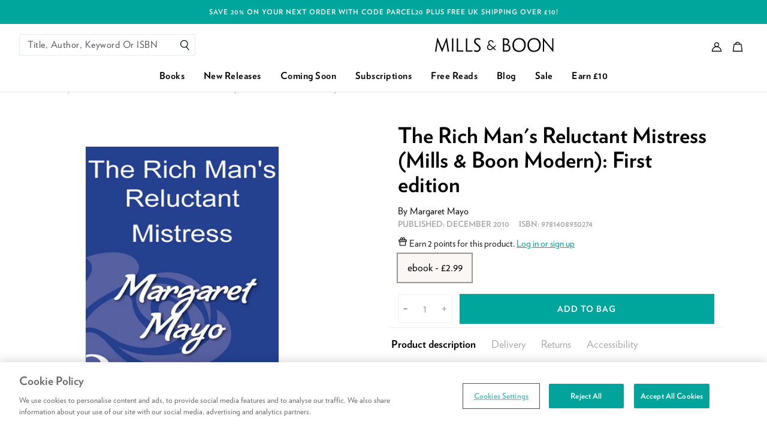

--- FILE ---
content_type: text/html; charset=utf-8
request_url: https://www.millsandboon.co.uk/apps/customer
body_size: 44182
content:
<!doctype html>
<html class="no-js supports-no-cookies" lang="en">
  <head>
    <meta charset="utf-8">
    <meta http-equiv="X-UA-Compatible" content="IE=edge">
    <meta name="viewport" content="width=device-width,initial-scale=1,user-scalable=0">
    <meta name="theme-color" content="#000000">
    <link rel="canonical" href="https://www.millsandboon.co.uk/apps/customer">

<link rel="apple-touch-icon" sizes="72x72" href="//www.millsandboon.co.uk/cdn/shop/files/favicon_72x.png?v=1613754664-72x72.png" />
<link rel="apple-touch-icon" sizes="144x144" href="//www.millsandboon.co.uk/cdn/shop/files/favicon_144x.png?v=1613754664-144x144.png" />
<link rel="icon" type="image/png" href="//www.millsandboon.co.uk/cdn/shop/files/favicon_196x.png?v=1613754664" sizes="196x196" />
<link rel="icon" type="image/png" href="//www.millsandboon.co.uk/cdn/shop/files/favicon_96x.png?v=1613754664" sizes="96x96" />
<link rel="icon" type="image/png" href="//www.millsandboon.co.uk/cdn/shop/files/favicon_32x.png?v=1613754664" sizes="32x32" />
<link rel="icon" type="image/png" href="//www.millsandboon.co.uk/cdn/shop/files/favicon_16x.png?v=1613754664" sizes="16x16" />
<meta name="application-name" content="Mills &amp; Boon UK"/>
<meta name="msapplication-TileColor" content="#000000" />
<meta name="msapplication-TileImage" content="//www.millsandboon.co.uk/cdn/shop/files/favicon_small.png?v=1613754664" />



    <title>Mills & Boon UK</title>

    



  




    

    
<script>
  /*! modernizr 3.6.0 (Custom Build) | MIT *
  * https://modernizr.com/download/?-cssgrid_cssgridlegacy-csspointerevents-setclasses !*/
  !function(e,n,t){function r(e,n){return typeof e===n}function s(){var e,n,t,s,o,i,l;for(var a in w)if(w.hasOwnProperty(a)){if(e=[],n=w[a],n.name&&(e.push(n.name.toLowerCase()),n.options&&n.options.aliases&&n.options.aliases.length))for(t=0;t<n.options.aliases.length;t++)e.push(n.options.aliases[t].toLowerCase());for(s=r(n.fn,"function")?n.fn():n.fn,o=0;o<e.length;o++)i=e[o],l=i.split("."),1===l.length?Modernizr[l[0]]=s:(!Modernizr[l[0]]||Modernizr[l[0]]instanceof Boolean||(Modernizr[l[0]]=new Boolean(Modernizr[l[0]])),Modernizr[l[0]][l[1]]=s),C.push((s?"":"no-")+l.join("-"))}}function o(e){var n=_.className,t=Modernizr._config.classPrefix||"";if(x&&(n=n.baseVal),Modernizr._config.enableJSClass){var r=new RegExp("(^|\\s)"+t+"no-js(\\s|$)");n=n.replace(r,"$1"+t+"js$2")}Modernizr._config.enableClasses&&(n+=" "+t+e.join(" "+t),x?_.className.baseVal=n:_.className=n)}function i(){return"function"!=typeof n.createElement?n.createElement(arguments[0]):x?n.createElementNS.call(n,"http://www.w3.org/2000/svg",arguments[0]):n.createElement.apply(n,arguments)}function l(e,n){return!!~(""+e).indexOf(n)}function a(e){return e.replace(/([a-z])-([a-z])/g,function(e,n,t){return n+t.toUpperCase()}).replace(/^-/,"")}function u(e,n){return function(){return e.apply(n,arguments)}}function f(e,n,t){var s;for(var o in e)if(e[o]in n)return t===!1?e[o]:(s=n[e[o]],r(s,"function")?u(s,t||n):s);return!1}function c(n,t,r){var s;if("getComputedStyle"in e){s=getComputedStyle.call(e,n,t);var o=e.console;if(null!==s)r&&(s=s.getPropertyValue(r));else if(o){var i=o.error?"error":"log";o[i].call(o,"getComputedStyle returning null, its possible modernizr test results are inaccurate")}}else s=!t&&n.currentStyle&&n.currentStyle[r];return s}function d(e){return e.replace(/([A-Z])/g,function(e,n){return"-"+n.toLowerCase()}).replace(/^ms-/,"-ms-")}function p(){var e=n.body;return e||(e=i(x?"svg":"body"),e.fake=!0),e}function m(e,t,r,s){var o,l,a,u,f="modernizr",c=i("div"),d=p();if(parseInt(r,10))for(;r--;)a=i("div"),a.id=s?s[r]:f+(r+1),c.appendChild(a);return o=i("style"),o.type="text/css",o.id="s"+f,(d.fake?d:c).appendChild(o),d.appendChild(c),o.styleSheet?o.styleSheet.cssText=e:o.appendChild(n.createTextNode(e)),c.id=f,d.fake&&(d.style.background="",d.style.overflow="hidden",u=_.style.overflow,_.style.overflow="hidden",_.appendChild(d)),l=t(c,e),d.fake?(d.parentNode.removeChild(d),_.style.overflow=u,_.offsetHeight):c.parentNode.removeChild(c),!!l}function v(n,r){var s=n.length;if("CSS"in e&&"supports"in e.CSS){for(;s--;)if(e.CSS.supports(d(n[s]),r))return!0;return!1}if("CSSSupportsRule"in e){for(var o=[];s--;)o.push("("+d(n[s])+":"+r+")");return o=o.join(" or "),m("@supports ("+o+") { #modernizr { position: absolute; } }",function(e){return"absolute"==c(e,null,"position")})}return t}function g(e,n,s,o){function u(){c&&(delete z.style,delete z.modElem)}if(o=r(o,"undefined")?!1:o,!r(s,"undefined")){var f=v(e,s);if(!r(f,"undefined"))return f}for(var c,d,p,m,g,y=["modernizr","tspan","samp"];!z.style&&y.length;)c=!0,z.modElem=i(y.shift()),z.style=z.modElem.style;for(p=e.length,d=0;p>d;d++)if(m=e[d],g=z.style[m],l(m,"-")&&(m=a(m)),z.style[m]!==t){if(o||r(s,"undefined"))return u(),"pfx"==n?m:!0;try{z.style[m]=s}catch(h){}if(z.style[m]!=g)return u(),"pfx"==n?m:!0}return u(),!1}function y(e,n,t,s,o){var i=e.charAt(0).toUpperCase()+e.slice(1),l=(e+" "+E.join(i+" ")+i).split(" ");return r(n,"string")||r(n,"undefined")?g(l,n,s,o):(l=(e+" "+P.join(i+" ")+i).split(" "),f(l,n,t))}function h(e,n,r){return y(e,t,t,n,r)}var C=[],w=[],S={_version:"3.6.0",_config:{classPrefix:"",enableClasses:!0,enableJSClass:!0,usePrefixes:!0},_q:[],on:function(e,n){var t=this;setTimeout(function(){n(t[e])},0)},addTest:function(e,n,t){w.push({name:e,fn:n,options:t})},addAsyncTest:function(e){w.push({name:null,fn:e})}},Modernizr=function(){};Modernizr.prototype=S,Modernizr=new Modernizr;var _=n.documentElement,x="svg"===_.nodeName.toLowerCase();Modernizr.addTest("csspointerevents",function(){var e=i("a").style;return e.cssText="pointer-events:auto","auto"===e.pointerEvents});var b="Moz O ms Webkit",E=S._config.usePrefixes?b.split(" "):[];S._cssomPrefixes=E;var P=S._config.usePrefixes?b.toLowerCase().split(" "):[];S._domPrefixes=P;var T={elem:i("modernizr")};Modernizr._q.push(function(){delete T.elem});var z={style:T.elem.style};Modernizr._q.unshift(function(){delete z.style}),S.testAllProps=y,S.testAllProps=h,Modernizr.addTest("cssgridlegacy",h("grid-columns","10px",!0)),Modernizr.addTest("cssgrid",h("grid-template-rows","none",!0)),s(),o(C),delete S.addTest,delete S.addAsyncTest;for(var N=0;N<Modernizr._q.length;N++)Modernizr._q[N]();e.Modernizr=Modernizr}(window,document);
</script>


<script>
  !function(e,t){"object"==typeof exports&&"object"==typeof module?module.exports=t():"function"==typeof define&&define.amd?define([],t):"object"==typeof exports?exports.AOS=t():e.AOS=t()}(this,function(){return function(e){function t(o){if(n[o])return n[o].exports;var i=n[o]={exports:{},id:o,loaded:!1};return e[o].call(i.exports,i,i.exports,t),i.loaded=!0,i.exports}var n={};return t.m=e,t.c=n,t.p="dist/",t(0)}([function(e,t,n){"use strict";function o(e){return e&&e.__esModule?e:{default:e}}var i=Object.assign||function(e){for(var t=1;t<arguments.length;t++){var n=arguments[t];for(var o in n)Object.prototype.hasOwnProperty.call(n,o)&&(e[o]=n[o])}return e},r=n(1),a=(o(r),n(6)),u=o(a),c=n(7),s=o(c),f=n(8),d=o(f),l=n(9),p=o(l),m=n(10),b=o(m),v=n(11),y=o(v),g=n(14),h=o(g),w=[],k=!1,x={offset:120,delay:0,easing:"ease",duration:400,disable:!1,once:!1,startEvent:"DOMContentLoaded",throttleDelay:99,debounceDelay:50,disableMutationObserver:!1},j=function(){var e=arguments.length>0&&void 0!==arguments[0]&&arguments[0];if(e&&(k=!0),k)return w=(0,y.default)(w,x),(0,b.default)(w,x.once),w},O=function(){w=(0,h.default)(),j()},M=function(){w.forEach(function(e,t){e.node.removeAttribute("data-aos"),e.node.removeAttribute("data-aos-easing"),e.node.removeAttribute("data-aos-duration"),e.node.removeAttribute("data-aos-delay")})},S=function(e){return e===!0||"mobile"===e&&p.default.mobile()||"phone"===e&&p.default.phone()||"tablet"===e&&p.default.tablet()||"function"==typeof e&&e()===!0},_=function(e){x=i(x,e),w=(0,h.default)();var t=document.all&&!window.atob;return S(x.disable)||t?M():(x.disableMutationObserver||d.default.isSupported()||(console.info('\n      aos: MutationObserver is not supported on this browser,\n      code mutations observing has been disabled.\n      You may have to call "refreshHard()" by yourself.\n    '),x.disableMutationObserver=!0),document.querySelector("body").setAttribute("data-aos-easing",x.easing),document.querySelector("body").setAttribute("data-aos-duration",x.duration),document.querySelector("body").setAttribute("data-aos-delay",x.delay),"DOMContentLoaded"===x.startEvent&&["complete","interactive"].indexOf(document.readyState)>-1?j(!0):"load"===x.startEvent?window.addEventListener(x.startEvent,function(){j(!0)}):document.addEventListener(x.startEvent,function(){j(!0)}),window.addEventListener("resize",(0,s.default)(j,x.debounceDelay,!0)),window.addEventListener("orientationchange",(0,s.default)(j,x.debounceDelay,!0)),window.addEventListener("scroll",(0,u.default)(function(){(0,b.default)(w,x.once)},x.throttleDelay)),x.disableMutationObserver||d.default.ready("[data-aos]",O),w)};e.exports={init:_,refresh:j,refreshHard:O}},function(e,t){},,,,,function(e,t){(function(t){"use strict";function n(e,t,n){function o(t){var n=b,o=v;return b=v=void 0,k=t,g=e.apply(o,n)}function r(e){return k=e,h=setTimeout(f,t),M?o(e):g}function a(e){var n=e-w,o=e-k,i=t-n;return S?j(i,y-o):i}function c(e){var n=e-w,o=e-k;return void 0===w||n>=t||n<0||S&&o>=y}function f(){var e=O();return c(e)?d(e):void(h=setTimeout(f,a(e)))}function d(e){return h=void 0,_&&b?o(e):(b=v=void 0,g)}function l(){void 0!==h&&clearTimeout(h),k=0,b=w=v=h=void 0}function p(){return void 0===h?g:d(O())}function m(){var e=O(),n=c(e);if(b=arguments,v=this,w=e,n){if(void 0===h)return r(w);if(S)return h=setTimeout(f,t),o(w)}return void 0===h&&(h=setTimeout(f,t)),g}var b,v,y,g,h,w,k=0,M=!1,S=!1,_=!0;if("function"!=typeof e)throw new TypeError(s);return t=u(t)||0,i(n)&&(M=!!n.leading,S="maxWait"in n,y=S?x(u(n.maxWait)||0,t):y,_="trailing"in n?!!n.trailing:_),m.cancel=l,m.flush=p,m}function o(e,t,o){var r=!0,a=!0;if("function"!=typeof e)throw new TypeError(s);return i(o)&&(r="leading"in o?!!o.leading:r,a="trailing"in o?!!o.trailing:a),n(e,t,{leading:r,maxWait:t,trailing:a})}function i(e){var t="undefined"==typeof e?"undefined":c(e);return!!e&&("object"==t||"function"==t)}function r(e){return!!e&&"object"==("undefined"==typeof e?"undefined":c(e))}function a(e){return"symbol"==("undefined"==typeof e?"undefined":c(e))||r(e)&&k.call(e)==d}function u(e){if("number"==typeof e)return e;if(a(e))return f;if(i(e)){var t="function"==typeof e.valueOf?e.valueOf():e;e=i(t)?t+"":t}if("string"!=typeof e)return 0===e?e:+e;e=e.replace(l,"");var n=m.test(e);return n||b.test(e)?v(e.slice(2),n?2:8):p.test(e)?f:+e}var c="function"==typeof Symbol&&"symbol"==typeof Symbol.iterator?function(e){return typeof e}:function(e){return e&&"function"==typeof Symbol&&e.constructor===Symbol&&e!==Symbol.prototype?"symbol":typeof e},s="Expected a function",f=NaN,d="[object Symbol]",l=/^\s+|\s+$/g,p=/^[-+]0x[0-9a-f]+$/i,m=/^0b[01]+$/i,b=/^0o[0-7]+$/i,v=parseInt,y="object"==("undefined"==typeof t?"undefined":c(t))&&t&&t.Object===Object&&t,g="object"==("undefined"==typeof self?"undefined":c(self))&&self&&self.Object===Object&&self,h=y||g||Function("return this")(),w=Object.prototype,k=w.toString,x=Math.max,j=Math.min,O=function(){return h.Date.now()};e.exports=o}).call(t,function(){return this}())},function(e,t){(function(t){"use strict";function n(e,t,n){function i(t){var n=b,o=v;return b=v=void 0,O=t,g=e.apply(o,n)}function r(e){return O=e,h=setTimeout(f,t),M?i(e):g}function u(e){var n=e-w,o=e-O,i=t-n;return S?x(i,y-o):i}function s(e){var n=e-w,o=e-O;return void 0===w||n>=t||n<0||S&&o>=y}function f(){var e=j();return s(e)?d(e):void(h=setTimeout(f,u(e)))}function d(e){return h=void 0,_&&b?i(e):(b=v=void 0,g)}function l(){void 0!==h&&clearTimeout(h),O=0,b=w=v=h=void 0}function p(){return void 0===h?g:d(j())}function m(){var e=j(),n=s(e);if(b=arguments,v=this,w=e,n){if(void 0===h)return r(w);if(S)return h=setTimeout(f,t),i(w)}return void 0===h&&(h=setTimeout(f,t)),g}var b,v,y,g,h,w,O=0,M=!1,S=!1,_=!0;if("function"!=typeof e)throw new TypeError(c);return t=a(t)||0,o(n)&&(M=!!n.leading,S="maxWait"in n,y=S?k(a(n.maxWait)||0,t):y,_="trailing"in n?!!n.trailing:_),m.cancel=l,m.flush=p,m}function o(e){var t="undefined"==typeof e?"undefined":u(e);return!!e&&("object"==t||"function"==t)}function i(e){return!!e&&"object"==("undefined"==typeof e?"undefined":u(e))}function r(e){return"symbol"==("undefined"==typeof e?"undefined":u(e))||i(e)&&w.call(e)==f}function a(e){if("number"==typeof e)return e;if(r(e))return s;if(o(e)){var t="function"==typeof e.valueOf?e.valueOf():e;e=o(t)?t+"":t}if("string"!=typeof e)return 0===e?e:+e;e=e.replace(d,"");var n=p.test(e);return n||m.test(e)?b(e.slice(2),n?2:8):l.test(e)?s:+e}var u="function"==typeof Symbol&&"symbol"==typeof Symbol.iterator?function(e){return typeof e}:function(e){return e&&"function"==typeof Symbol&&e.constructor===Symbol&&e!==Symbol.prototype?"symbol":typeof e},c="Expected a function",s=NaN,f="[object Symbol]",d=/^\s+|\s+$/g,l=/^[-+]0x[0-9a-f]+$/i,p=/^0b[01]+$/i,m=/^0o[0-7]+$/i,b=parseInt,v="object"==("undefined"==typeof t?"undefined":u(t))&&t&&t.Object===Object&&t,y="object"==("undefined"==typeof self?"undefined":u(self))&&self&&self.Object===Object&&self,g=v||y||Function("return this")(),h=Object.prototype,w=h.toString,k=Math.max,x=Math.min,j=function(){return g.Date.now()};e.exports=n}).call(t,function(){return this}())},function(e,t){"use strict";function n(e){var t=void 0,o=void 0,i=void 0;for(t=0;t<e.length;t+=1){if(o=e[t],o.dataset&&o.dataset.aos)return!0;if(i=o.children&&n(o.children))return!0}return!1}function o(){return window.MutationObserver||window.WebKitMutationObserver||window.MozMutationObserver}function i(){return!!o()}function r(e,t){var n=window.document,i=o(),r=new i(a);u=t,r.observe(n.documentElement,{childList:!0,subtree:!0,removedNodes:!0})}function a(e){e&&e.forEach(function(e){var t=Array.prototype.slice.call(e.addedNodes),o=Array.prototype.slice.call(e.removedNodes),i=t.concat(o);if(n(i))return u()})}Object.defineProperty(t,"__esModule",{value:!0});var u=function(){};t.default={isSupported:i,ready:r}},function(e,t){"use strict";function n(e,t){if(!(e instanceof t))throw new TypeError("Cannot call a class as a function")}function o(){return navigator.userAgent||navigator.vendor||window.opera||""}Object.defineProperty(t,"__esModule",{value:!0});var i=function(){function e(e,t){for(var n=0;n<t.length;n++){var o=t[n];o.enumerable=o.enumerable||!1,o.configurable=!0,"value"in o&&(o.writable=!0),Object.defineProperty(e,o.key,o)}}return function(t,n,o){return n&&e(t.prototype,n),o&&e(t,o),t}}(),r=/(android|bb\d+|meego).+mobile|avantgo|bada\/|blackberry|blazer|compal|elaine|fennec|hiptop|iemobile|ip(hone|od)|iris|kindle|lge |maemo|midp|mmp|mobile.+firefox|netfront|opera m(ob|in)i|palm( os)?|phone|p(ixi|re)\/|plucker|pocket|psp|series(4|6)0|symbian|treo|up\.(browser|link)|vodafone|wap|windows ce|xda|xiino/i,a=/1207|6310|6590|3gso|4thp|50[1-6]i|770s|802s|a wa|abac|ac(er|oo|s\-)|ai(ko|rn)|al(av|ca|co)|amoi|an(ex|ny|yw)|aptu|ar(ch|go)|as(te|us)|attw|au(di|\-m|r |s )|avan|be(ck|ll|nq)|bi(lb|rd)|bl(ac|az)|br(e|v)w|bumb|bw\-(n|u)|c55\/|capi|ccwa|cdm\-|cell|chtm|cldc|cmd\-|co(mp|nd)|craw|da(it|ll|ng)|dbte|dc\-s|devi|dica|dmob|do(c|p)o|ds(12|\-d)|el(49|ai)|em(l2|ul)|er(ic|k0)|esl8|ez([4-7]0|os|wa|ze)|fetc|fly(\-|_)|g1 u|g560|gene|gf\-5|g\-mo|go(\.w|od)|gr(ad|un)|haie|hcit|hd\-(m|p|t)|hei\-|hi(pt|ta)|hp( i|ip)|hs\-c|ht(c(\-| |_|a|g|p|s|t)|tp)|hu(aw|tc)|i\-(20|go|ma)|i230|iac( |\-|\/)|ibro|idea|ig01|ikom|im1k|inno|ipaq|iris|ja(t|v)a|jbro|jemu|jigs|kddi|keji|kgt( |\/)|klon|kpt |kwc\-|kyo(c|k)|le(no|xi)|lg( g|\/(k|l|u)|50|54|\-[a-w])|libw|lynx|m1\-w|m3ga|m50\/|ma(te|ui|xo)|mc(01|21|ca)|m\-cr|me(rc|ri)|mi(o8|oa|ts)|mmef|mo(01|02|bi|de|do|t(\-| |o|v)|zz)|mt(50|p1|v )|mwbp|mywa|n10[0-2]|n20[2-3]|n30(0|2)|n50(0|2|5)|n7(0(0|1)|10)|ne((c|m)\-|on|tf|wf|wg|wt)|nok(6|i)|nzph|o2im|op(ti|wv)|oran|owg1|p800|pan(a|d|t)|pdxg|pg(13|\-([1-8]|c))|phil|pire|pl(ay|uc)|pn\-2|po(ck|rt|se)|prox|psio|pt\-g|qa\-a|qc(07|12|21|32|60|\-[2-7]|i\-)|qtek|r380|r600|raks|rim9|ro(ve|zo)|s55\/|sa(ge|ma|mm|ms|ny|va)|sc(01|h\-|oo|p\-)|sdk\/|se(c(\-|0|1)|47|mc|nd|ri)|sgh\-|shar|sie(\-|m)|sk\-0|sl(45|id)|sm(al|ar|b3|it|t5)|so(ft|ny)|sp(01|h\-|v\-|v )|sy(01|mb)|t2(18|50)|t6(00|10|18)|ta(gt|lk)|tcl\-|tdg\-|tel(i|m)|tim\-|t\-mo|to(pl|sh)|ts(70|m\-|m3|m5)|tx\-9|up(\.b|g1|si)|utst|v400|v750|veri|vi(rg|te)|vk(40|5[0-3]|\-v)|vm40|voda|vulc|vx(52|53|60|61|70|80|81|83|85|98)|w3c(\-| )|webc|whit|wi(g |nc|nw)|wmlb|wonu|x700|yas\-|your|zeto|zte\-/i,u=/(android|bb\d+|meego).+mobile|avantgo|bada\/|blackberry|blazer|compal|elaine|fennec|hiptop|iemobile|ip(hone|od)|iris|kindle|lge |maemo|midp|mmp|mobile.+firefox|netfront|opera m(ob|in)i|palm( os)?|phone|p(ixi|re)\/|plucker|pocket|psp|series(4|6)0|symbian|treo|up\.(browser|link)|vodafone|wap|windows ce|xda|xiino|android|ipad|playbook|silk/i,c=/1207|6310|6590|3gso|4thp|50[1-6]i|770s|802s|a wa|abac|ac(er|oo|s\-)|ai(ko|rn)|al(av|ca|co)|amoi|an(ex|ny|yw)|aptu|ar(ch|go)|as(te|us)|attw|au(di|\-m|r |s )|avan|be(ck|ll|nq)|bi(lb|rd)|bl(ac|az)|br(e|v)w|bumb|bw\-(n|u)|c55\/|capi|ccwa|cdm\-|cell|chtm|cldc|cmd\-|co(mp|nd)|craw|da(it|ll|ng)|dbte|dc\-s|devi|dica|dmob|do(c|p)o|ds(12|\-d)|el(49|ai)|em(l2|ul)|er(ic|k0)|esl8|ez([4-7]0|os|wa|ze)|fetc|fly(\-|_)|g1 u|g560|gene|gf\-5|g\-mo|go(\.w|od)|gr(ad|un)|haie|hcit|hd\-(m|p|t)|hei\-|hi(pt|ta)|hp( i|ip)|hs\-c|ht(c(\-| |_|a|g|p|s|t)|tp)|hu(aw|tc)|i\-(20|go|ma)|i230|iac( |\-|\/)|ibro|idea|ig01|ikom|im1k|inno|ipaq|iris|ja(t|v)a|jbro|jemu|jigs|kddi|keji|kgt( |\/)|klon|kpt |kwc\-|kyo(c|k)|le(no|xi)|lg( g|\/(k|l|u)|50|54|\-[a-w])|libw|lynx|m1\-w|m3ga|m50\/|ma(te|ui|xo)|mc(01|21|ca)|m\-cr|me(rc|ri)|mi(o8|oa|ts)|mmef|mo(01|02|bi|de|do|t(\-| |o|v)|zz)|mt(50|p1|v )|mwbp|mywa|n10[0-2]|n20[2-3]|n30(0|2)|n50(0|2|5)|n7(0(0|1)|10)|ne((c|m)\-|on|tf|wf|wg|wt)|nok(6|i)|nzph|o2im|op(ti|wv)|oran|owg1|p800|pan(a|d|t)|pdxg|pg(13|\-([1-8]|c))|phil|pire|pl(ay|uc)|pn\-2|po(ck|rt|se)|prox|psio|pt\-g|qa\-a|qc(07|12|21|32|60|\-[2-7]|i\-)|qtek|r380|r600|raks|rim9|ro(ve|zo)|s55\/|sa(ge|ma|mm|ms|ny|va)|sc(01|h\-|oo|p\-)|sdk\/|se(c(\-|0|1)|47|mc|nd|ri)|sgh\-|shar|sie(\-|m)|sk\-0|sl(45|id)|sm(al|ar|b3|it|t5)|so(ft|ny)|sp(01|h\-|v\-|v )|sy(01|mb)|t2(18|50)|t6(00|10|18)|ta(gt|lk)|tcl\-|tdg\-|tel(i|m)|tim\-|t\-mo|to(pl|sh)|ts(70|m\-|m3|m5)|tx\-9|up(\.b|g1|si)|utst|v400|v750|veri|vi(rg|te)|vk(40|5[0-3]|\-v)|vm40|voda|vulc|vx(52|53|60|61|70|80|81|83|85|98)|w3c(\-| )|webc|whit|wi(g |nc|nw)|wmlb|wonu|x700|yas\-|your|zeto|zte\-/i,s=function(){function e(){n(this,e)}return i(e,[{key:"phone",value:function(){var e=o();return!(!r.test(e)&&!a.test(e.substr(0,4)))}},{key:"mobile",value:function(){var e=o();return!(!u.test(e)&&!c.test(e.substr(0,4)))}},{key:"tablet",value:function(){return this.mobile()&&!this.phone()}}]),e}();t.default=new s},function(e,t){"use strict";Object.defineProperty(t,"__esModule",{value:!0});var n=function(e,t,n){var o=e.node.getAttribute("data-aos-once");t>e.position?e.node.classList.add("aos-animate"):"undefined"!=typeof o&&("false"===o||!n&&"true"!==o)&&e.node.classList.remove("aos-animate")},o=function(e,t){var o=window.pageYOffset,i=window.innerHeight;e.forEach(function(e,r){n(e,i+o,t)})};t.default=o},function(e,t,n){"use strict";function o(e){return e&&e.__esModule?e:{default:e}}Object.defineProperty(t,"__esModule",{value:!0});var i=n(12),r=o(i),a=function(e,t){return e.forEach(function(e,n){e.node.classList.add("aos-init"),e.position=(0,r.default)(e.node,t.offset)}),e};t.default=a},function(e,t,n){"use strict";function o(e){return e&&e.__esModule?e:{default:e}}Object.defineProperty(t,"__esModule",{value:!0});var i=n(13),r=o(i),a=function(e,t){var n=0,o=0,i=window.innerHeight,a={offset:e.getAttribute("data-aos-offset"),anchor:e.getAttribute("data-aos-anchor"),anchorPlacement:e.getAttribute("data-aos-anchor-placement")};switch(a.offset&&!isNaN(a.offset)&&(o=parseInt(a.offset)),a.anchor&&document.querySelectorAll(a.anchor)&&(e=document.querySelectorAll(a.anchor)[0]),n=(0,r.default)(e).top,a.anchorPlacement){case"top-bottom":break;case"center-bottom":n+=e.offsetHeight/2;break;case"bottom-bottom":n+=e.offsetHeight;break;case"top-center":n+=i/2;break;case"bottom-center":n+=i/2+e.offsetHeight;break;case"center-center":n+=i/2+e.offsetHeight/2;break;case"top-top":n+=i;break;case"bottom-top":n+=e.offsetHeight+i;break;case"center-top":n+=e.offsetHeight/2+i}return a.anchorPlacement||a.offset||isNaN(t)||(o=t),n+o};t.default=a},function(e,t){"use strict";Object.defineProperty(t,"__esModule",{value:!0});var n=function(e){for(var t=0,n=0;e&&!isNaN(e.offsetLeft)&&!isNaN(e.offsetTop);)t+=e.offsetLeft-("BODY"!=e.tagName?e.scrollLeft:0),n+=e.offsetTop-("BODY"!=e.tagName?e.scrollTop:0),e=e.offsetParent;return{top:n,left:t}};t.default=n},function(e,t){"use strict";Object.defineProperty(t,"__esModule",{value:!0});var n=function(e){return e=e||document.querySelectorAll("[data-aos]"),Array.prototype.map.call(e,function(e){return{node:e}})};t.default=n}])});
</script>
    

<style>
  /* Critical helper classes */

  .critical-hide {
    display: none;
  }

  .critical-clear {
    opacity: 0;
    visibility: hidden;
    transition: opacity 0.5s;
  }

  .main-content .shopify-section {
    display: none;
  }

  .main-content .shopify-section:first-child {
    display: inherit;
  }

  body:not(.template-index) .main-content {
    opacity: 0;
  }

  /* Helper styles */
  .visually-hidden,
  .icon {
    display: inline-block;
    fill: currentColor;
    height: 32px;
    vertical-align: middle;
    width: 32px;
  }

  /* Global styling */
  .site-header__brand {
    max-width: 120px;
    width: 100%;
  }

  .drawer {
    transform: translateX(100%);
  }

  a, .text-link {
    color: black;
  }
</style>


<style>
  [data-aos][data-aos][data-aos-duration="50"],body[data-aos-duration="50"] [data-aos]{transition-duration:50ms}[data-aos][data-aos][data-aos-delay="50"],body[data-aos-delay="50"] [data-aos]{transition-delay:0}[data-aos][data-aos][data-aos-delay="50"].aos-animate,body[data-aos-delay="50"] [data-aos].aos-animate{transition-delay:50ms}[data-aos][data-aos][data-aos-duration="100"],body[data-aos-duration="100"] [data-aos]{transition-duration:.1s}[data-aos][data-aos][data-aos-delay="100"],body[data-aos-delay="100"] [data-aos]{transition-delay:0}[data-aos][data-aos][data-aos-delay="100"].aos-animate,body[data-aos-delay="100"] [data-aos].aos-animate{transition-delay:.1s}[data-aos][data-aos][data-aos-duration="150"],body[data-aos-duration="150"] [data-aos]{transition-duration:.15s}[data-aos][data-aos][data-aos-delay="150"],body[data-aos-delay="150"] [data-aos]{transition-delay:0}[data-aos][data-aos][data-aos-delay="150"].aos-animate,body[data-aos-delay="150"] [data-aos].aos-animate{transition-delay:.15s}[data-aos][data-aos][data-aos-duration="200"],body[data-aos-duration="200"] [data-aos]{transition-duration:.2s}[data-aos][data-aos][data-aos-delay="200"],body[data-aos-delay="200"] [data-aos]{transition-delay:0}[data-aos][data-aos][data-aos-delay="200"].aos-animate,body[data-aos-delay="200"] [data-aos].aos-animate{transition-delay:.2s}[data-aos][data-aos][data-aos-duration="250"],body[data-aos-duration="250"] [data-aos]{transition-duration:.25s}[data-aos][data-aos][data-aos-delay="250"],body[data-aos-delay="250"] [data-aos]{transition-delay:0}[data-aos][data-aos][data-aos-delay="250"].aos-animate,body[data-aos-delay="250"] [data-aos].aos-animate{transition-delay:.25s}[data-aos][data-aos][data-aos-duration="300"],body[data-aos-duration="300"] [data-aos]{transition-duration:.3s}[data-aos][data-aos][data-aos-delay="300"],body[data-aos-delay="300"] [data-aos]{transition-delay:0}[data-aos][data-aos][data-aos-delay="300"].aos-animate,body[data-aos-delay="300"] [data-aos].aos-animate{transition-delay:.3s}[data-aos][data-aos][data-aos-duration="350"],body[data-aos-duration="350"] [data-aos]{transition-duration:.35s}[data-aos][data-aos][data-aos-delay="350"],body[data-aos-delay="350"] [data-aos]{transition-delay:0}[data-aos][data-aos][data-aos-delay="350"].aos-animate,body[data-aos-delay="350"] [data-aos].aos-animate{transition-delay:.35s}[data-aos][data-aos][data-aos-duration="400"],body[data-aos-duration="400"] [data-aos]{transition-duration:.4s}[data-aos][data-aos][data-aos-delay="400"],body[data-aos-delay="400"] [data-aos]{transition-delay:0}[data-aos][data-aos][data-aos-delay="400"].aos-animate,body[data-aos-delay="400"] [data-aos].aos-animate{transition-delay:.4s}[data-aos][data-aos][data-aos-duration="450"],body[data-aos-duration="450"] [data-aos]{transition-duration:.45s}[data-aos][data-aos][data-aos-delay="450"],body[data-aos-delay="450"] [data-aos]{transition-delay:0}[data-aos][data-aos][data-aos-delay="450"].aos-animate,body[data-aos-delay="450"] [data-aos].aos-animate{transition-delay:.45s}[data-aos][data-aos][data-aos-duration="500"],body[data-aos-duration="500"] [data-aos]{transition-duration:.5s}[data-aos][data-aos][data-aos-delay="500"],body[data-aos-delay="500"] [data-aos]{transition-delay:0}[data-aos][data-aos][data-aos-delay="500"].aos-animate,body[data-aos-delay="500"] [data-aos].aos-animate{transition-delay:.5s}[data-aos][data-aos][data-aos-duration="550"],body[data-aos-duration="550"] [data-aos]{transition-duration:.55s}[data-aos][data-aos][data-aos-delay="550"],body[data-aos-delay="550"] [data-aos]{transition-delay:0}[data-aos][data-aos][data-aos-delay="550"].aos-animate,body[data-aos-delay="550"] [data-aos].aos-animate{transition-delay:.55s}[data-aos][data-aos][data-aos-duration="600"],body[data-aos-duration="600"] [data-aos]{transition-duration:.6s}[data-aos][data-aos][data-aos-delay="600"],body[data-aos-delay="600"] [data-aos]{transition-delay:0}[data-aos][data-aos][data-aos-delay="600"].aos-animate,body[data-aos-delay="600"] [data-aos].aos-animate{transition-delay:.6s}[data-aos][data-aos][data-aos-duration="650"],body[data-aos-duration="650"] [data-aos]{transition-duration:.65s}[data-aos][data-aos][data-aos-delay="650"],body[data-aos-delay="650"] [data-aos]{transition-delay:0}[data-aos][data-aos][data-aos-delay="650"].aos-animate,body[data-aos-delay="650"] [data-aos].aos-animate{transition-delay:.65s}[data-aos][data-aos][data-aos-duration="700"],body[data-aos-duration="700"] [data-aos]{transition-duration:.7s}[data-aos][data-aos][data-aos-delay="700"],body[data-aos-delay="700"] [data-aos]{transition-delay:0}[data-aos][data-aos][data-aos-delay="700"].aos-animate,body[data-aos-delay="700"] [data-aos].aos-animate{transition-delay:.7s}[data-aos][data-aos][data-aos-duration="750"],body[data-aos-duration="750"] [data-aos]{transition-duration:.75s}[data-aos][data-aos][data-aos-delay="750"],body[data-aos-delay="750"] [data-aos]{transition-delay:0}[data-aos][data-aos][data-aos-delay="750"].aos-animate,body[data-aos-delay="750"] [data-aos].aos-animate{transition-delay:.75s}[data-aos][data-aos][data-aos-duration="800"],body[data-aos-duration="800"] [data-aos]{transition-duration:.8s}[data-aos][data-aos][data-aos-delay="800"],body[data-aos-delay="800"] [data-aos]{transition-delay:0}[data-aos][data-aos][data-aos-delay="800"].aos-animate,body[data-aos-delay="800"] [data-aos].aos-animate{transition-delay:.8s}[data-aos][data-aos][data-aos-duration="850"],body[data-aos-duration="850"] [data-aos]{transition-duration:.85s}[data-aos][data-aos][data-aos-delay="850"],body[data-aos-delay="850"] [data-aos]{transition-delay:0}[data-aos][data-aos][data-aos-delay="850"].aos-animate,body[data-aos-delay="850"] [data-aos].aos-animate{transition-delay:.85s}[data-aos][data-aos][data-aos-duration="900"],body[data-aos-duration="900"] [data-aos]{transition-duration:.9s}[data-aos][data-aos][data-aos-delay="900"],body[data-aos-delay="900"] [data-aos]{transition-delay:0}[data-aos][data-aos][data-aos-delay="900"].aos-animate,body[data-aos-delay="900"] [data-aos].aos-animate{transition-delay:.9s}[data-aos][data-aos][data-aos-duration="950"],body[data-aos-duration="950"] [data-aos]{transition-duration:.95s}[data-aos][data-aos][data-aos-delay="950"],body[data-aos-delay="950"] [data-aos]{transition-delay:0}[data-aos][data-aos][data-aos-delay="950"].aos-animate,body[data-aos-delay="950"] [data-aos].aos-animate{transition-delay:.95s}[data-aos][data-aos][data-aos-duration="1000"],body[data-aos-duration="1000"] [data-aos]{transition-duration:1s}[data-aos][data-aos][data-aos-delay="1000"],body[data-aos-delay="1000"] [data-aos]{transition-delay:0}[data-aos][data-aos][data-aos-delay="1000"].aos-animate,body[data-aos-delay="1000"] [data-aos].aos-animate{transition-delay:1s}[data-aos][data-aos][data-aos-duration="1050"],body[data-aos-duration="1050"] [data-aos]{transition-duration:1.05s}[data-aos][data-aos][data-aos-delay="1050"],body[data-aos-delay="1050"] [data-aos]{transition-delay:0}[data-aos][data-aos][data-aos-delay="1050"].aos-animate,body[data-aos-delay="1050"] [data-aos].aos-animate{transition-delay:1.05s}[data-aos][data-aos][data-aos-duration="1100"],body[data-aos-duration="1100"] [data-aos]{transition-duration:1.1s}[data-aos][data-aos][data-aos-delay="1100"],body[data-aos-delay="1100"] [data-aos]{transition-delay:0}[data-aos][data-aos][data-aos-delay="1100"].aos-animate,body[data-aos-delay="1100"] [data-aos].aos-animate{transition-delay:1.1s}[data-aos][data-aos][data-aos-duration="1150"],body[data-aos-duration="1150"] [data-aos]{transition-duration:1.15s}[data-aos][data-aos][data-aos-delay="1150"],body[data-aos-delay="1150"] [data-aos]{transition-delay:0}[data-aos][data-aos][data-aos-delay="1150"].aos-animate,body[data-aos-delay="1150"] [data-aos].aos-animate{transition-delay:1.15s}[data-aos][data-aos][data-aos-duration="1200"],body[data-aos-duration="1200"] [data-aos]{transition-duration:1.2s}[data-aos][data-aos][data-aos-delay="1200"],body[data-aos-delay="1200"] [data-aos]{transition-delay:0}[data-aos][data-aos][data-aos-delay="1200"].aos-animate,body[data-aos-delay="1200"] [data-aos].aos-animate{transition-delay:1.2s}[data-aos][data-aos][data-aos-duration="1250"],body[data-aos-duration="1250"] [data-aos]{transition-duration:1.25s}[data-aos][data-aos][data-aos-delay="1250"],body[data-aos-delay="1250"] [data-aos]{transition-delay:0}[data-aos][data-aos][data-aos-delay="1250"].aos-animate,body[data-aos-delay="1250"] [data-aos].aos-animate{transition-delay:1.25s}[data-aos][data-aos][data-aos-duration="1300"],body[data-aos-duration="1300"] [data-aos]{transition-duration:1.3s}[data-aos][data-aos][data-aos-delay="1300"],body[data-aos-delay="1300"] [data-aos]{transition-delay:0}[data-aos][data-aos][data-aos-delay="1300"].aos-animate,body[data-aos-delay="1300"] [data-aos].aos-animate{transition-delay:1.3s}[data-aos][data-aos][data-aos-duration="1350"],body[data-aos-duration="1350"] [data-aos]{transition-duration:1.35s}[data-aos][data-aos][data-aos-delay="1350"],body[data-aos-delay="1350"] [data-aos]{transition-delay:0}[data-aos][data-aos][data-aos-delay="1350"].aos-animate,body[data-aos-delay="1350"] [data-aos].aos-animate{transition-delay:1.35s}[data-aos][data-aos][data-aos-duration="1400"],body[data-aos-duration="1400"] [data-aos]{transition-duration:1.4s}[data-aos][data-aos][data-aos-delay="1400"],body[data-aos-delay="1400"] [data-aos]{transition-delay:0}[data-aos][data-aos][data-aos-delay="1400"].aos-animate,body[data-aos-delay="1400"] [data-aos].aos-animate{transition-delay:1.4s}[data-aos][data-aos][data-aos-duration="1450"],body[data-aos-duration="1450"] [data-aos]{transition-duration:1.45s}[data-aos][data-aos][data-aos-delay="1450"],body[data-aos-delay="1450"] [data-aos]{transition-delay:0}[data-aos][data-aos][data-aos-delay="1450"].aos-animate,body[data-aos-delay="1450"] [data-aos].aos-animate{transition-delay:1.45s}[data-aos][data-aos][data-aos-duration="1500"],body[data-aos-duration="1500"] [data-aos]{transition-duration:1.5s}[data-aos][data-aos][data-aos-delay="1500"],body[data-aos-delay="1500"] [data-aos]{transition-delay:0}[data-aos][data-aos][data-aos-delay="1500"].aos-animate,body[data-aos-delay="1500"] [data-aos].aos-animate{transition-delay:1.5s}[data-aos][data-aos][data-aos-duration="1550"],body[data-aos-duration="1550"] [data-aos]{transition-duration:1.55s}[data-aos][data-aos][data-aos-delay="1550"],body[data-aos-delay="1550"] [data-aos]{transition-delay:0}[data-aos][data-aos][data-aos-delay="1550"].aos-animate,body[data-aos-delay="1550"] [data-aos].aos-animate{transition-delay:1.55s}[data-aos][data-aos][data-aos-duration="1600"],body[data-aos-duration="1600"] [data-aos]{transition-duration:1.6s}[data-aos][data-aos][data-aos-delay="1600"],body[data-aos-delay="1600"] [data-aos]{transition-delay:0}[data-aos][data-aos][data-aos-delay="1600"].aos-animate,body[data-aos-delay="1600"] [data-aos].aos-animate{transition-delay:1.6s}[data-aos][data-aos][data-aos-duration="1650"],body[data-aos-duration="1650"] [data-aos]{transition-duration:1.65s}[data-aos][data-aos][data-aos-delay="1650"],body[data-aos-delay="1650"] [data-aos]{transition-delay:0}[data-aos][data-aos][data-aos-delay="1650"].aos-animate,body[data-aos-delay="1650"] [data-aos].aos-animate{transition-delay:1.65s}[data-aos][data-aos][data-aos-duration="1700"],body[data-aos-duration="1700"] [data-aos]{transition-duration:1.7s}[data-aos][data-aos][data-aos-delay="1700"],body[data-aos-delay="1700"] [data-aos]{transition-delay:0}[data-aos][data-aos][data-aos-delay="1700"].aos-animate,body[data-aos-delay="1700"] [data-aos].aos-animate{transition-delay:1.7s}[data-aos][data-aos][data-aos-duration="1750"],body[data-aos-duration="1750"] [data-aos]{transition-duration:1.75s}[data-aos][data-aos][data-aos-delay="1750"],body[data-aos-delay="1750"] [data-aos]{transition-delay:0}[data-aos][data-aos][data-aos-delay="1750"].aos-animate,body[data-aos-delay="1750"] [data-aos].aos-animate{transition-delay:1.75s}[data-aos][data-aos][data-aos-duration="1800"],body[data-aos-duration="1800"] [data-aos]{transition-duration:1.8s}[data-aos][data-aos][data-aos-delay="1800"],body[data-aos-delay="1800"] [data-aos]{transition-delay:0}[data-aos][data-aos][data-aos-delay="1800"].aos-animate,body[data-aos-delay="1800"] [data-aos].aos-animate{transition-delay:1.8s}[data-aos][data-aos][data-aos-duration="1850"],body[data-aos-duration="1850"] [data-aos]{transition-duration:1.85s}[data-aos][data-aos][data-aos-delay="1850"],body[data-aos-delay="1850"] [data-aos]{transition-delay:0}[data-aos][data-aos][data-aos-delay="1850"].aos-animate,body[data-aos-delay="1850"] [data-aos].aos-animate{transition-delay:1.85s}[data-aos][data-aos][data-aos-duration="1900"],body[data-aos-duration="1900"] [data-aos]{transition-duration:1.9s}[data-aos][data-aos][data-aos-delay="1900"],body[data-aos-delay="1900"] [data-aos]{transition-delay:0}[data-aos][data-aos][data-aos-delay="1900"].aos-animate,body[data-aos-delay="1900"] [data-aos].aos-animate{transition-delay:1.9s}[data-aos][data-aos][data-aos-duration="1950"],body[data-aos-duration="1950"] [data-aos]{transition-duration:1.95s}[data-aos][data-aos][data-aos-delay="1950"],body[data-aos-delay="1950"] [data-aos]{transition-delay:0}[data-aos][data-aos][data-aos-delay="1950"].aos-animate,body[data-aos-delay="1950"] [data-aos].aos-animate{transition-delay:1.95s}[data-aos][data-aos][data-aos-duration="2000"],body[data-aos-duration="2000"] [data-aos]{transition-duration:2s}[data-aos][data-aos][data-aos-delay="2000"],body[data-aos-delay="2000"] [data-aos]{transition-delay:0}[data-aos][data-aos][data-aos-delay="2000"].aos-animate,body[data-aos-delay="2000"] [data-aos].aos-animate{transition-delay:2s}[data-aos][data-aos][data-aos-duration="2050"],body[data-aos-duration="2050"] [data-aos]{transition-duration:2.05s}[data-aos][data-aos][data-aos-delay="2050"],body[data-aos-delay="2050"] [data-aos]{transition-delay:0}[data-aos][data-aos][data-aos-delay="2050"].aos-animate,body[data-aos-delay="2050"] [data-aos].aos-animate{transition-delay:2.05s}[data-aos][data-aos][data-aos-duration="2100"],body[data-aos-duration="2100"] [data-aos]{transition-duration:2.1s}[data-aos][data-aos][data-aos-delay="2100"],body[data-aos-delay="2100"] [data-aos]{transition-delay:0}[data-aos][data-aos][data-aos-delay="2100"].aos-animate,body[data-aos-delay="2100"] [data-aos].aos-animate{transition-delay:2.1s}[data-aos][data-aos][data-aos-duration="2150"],body[data-aos-duration="2150"] [data-aos]{transition-duration:2.15s}[data-aos][data-aos][data-aos-delay="2150"],body[data-aos-delay="2150"] [data-aos]{transition-delay:0}[data-aos][data-aos][data-aos-delay="2150"].aos-animate,body[data-aos-delay="2150"] [data-aos].aos-animate{transition-delay:2.15s}[data-aos][data-aos][data-aos-duration="2200"],body[data-aos-duration="2200"] [data-aos]{transition-duration:2.2s}[data-aos][data-aos][data-aos-delay="2200"],body[data-aos-delay="2200"] [data-aos]{transition-delay:0}[data-aos][data-aos][data-aos-delay="2200"].aos-animate,body[data-aos-delay="2200"] [data-aos].aos-animate{transition-delay:2.2s}[data-aos][data-aos][data-aos-duration="2250"],body[data-aos-duration="2250"] [data-aos]{transition-duration:2.25s}[data-aos][data-aos][data-aos-delay="2250"],body[data-aos-delay="2250"] [data-aos]{transition-delay:0}[data-aos][data-aos][data-aos-delay="2250"].aos-animate,body[data-aos-delay="2250"] [data-aos].aos-animate{transition-delay:2.25s}[data-aos][data-aos][data-aos-duration="2300"],body[data-aos-duration="2300"] [data-aos]{transition-duration:2.3s}[data-aos][data-aos][data-aos-delay="2300"],body[data-aos-delay="2300"] [data-aos]{transition-delay:0}[data-aos][data-aos][data-aos-delay="2300"].aos-animate,body[data-aos-delay="2300"] [data-aos].aos-animate{transition-delay:2.3s}[data-aos][data-aos][data-aos-duration="2350"],body[data-aos-duration="2350"] [data-aos]{transition-duration:2.35s}[data-aos][data-aos][data-aos-delay="2350"],body[data-aos-delay="2350"] [data-aos]{transition-delay:0}[data-aos][data-aos][data-aos-delay="2350"].aos-animate,body[data-aos-delay="2350"] [data-aos].aos-animate{transition-delay:2.35s}[data-aos][data-aos][data-aos-duration="2400"],body[data-aos-duration="2400"] [data-aos]{transition-duration:2.4s}[data-aos][data-aos][data-aos-delay="2400"],body[data-aos-delay="2400"] [data-aos]{transition-delay:0}[data-aos][data-aos][data-aos-delay="2400"].aos-animate,body[data-aos-delay="2400"] [data-aos].aos-animate{transition-delay:2.4s}[data-aos][data-aos][data-aos-duration="2450"],body[data-aos-duration="2450"] [data-aos]{transition-duration:2.45s}[data-aos][data-aos][data-aos-delay="2450"],body[data-aos-delay="2450"] [data-aos]{transition-delay:0}[data-aos][data-aos][data-aos-delay="2450"].aos-animate,body[data-aos-delay="2450"] [data-aos].aos-animate{transition-delay:2.45s}[data-aos][data-aos][data-aos-duration="2500"],body[data-aos-duration="2500"] [data-aos]{transition-duration:2.5s}[data-aos][data-aos][data-aos-delay="2500"],body[data-aos-delay="2500"] [data-aos]{transition-delay:0}[data-aos][data-aos][data-aos-delay="2500"].aos-animate,body[data-aos-delay="2500"] [data-aos].aos-animate{transition-delay:2.5s}[data-aos][data-aos][data-aos-duration="2550"],body[data-aos-duration="2550"] [data-aos]{transition-duration:2.55s}[data-aos][data-aos][data-aos-delay="2550"],body[data-aos-delay="2550"] [data-aos]{transition-delay:0}[data-aos][data-aos][data-aos-delay="2550"].aos-animate,body[data-aos-delay="2550"] [data-aos].aos-animate{transition-delay:2.55s}[data-aos][data-aos][data-aos-duration="2600"],body[data-aos-duration="2600"] [data-aos]{transition-duration:2.6s}[data-aos][data-aos][data-aos-delay="2600"],body[data-aos-delay="2600"] [data-aos]{transition-delay:0}[data-aos][data-aos][data-aos-delay="2600"].aos-animate,body[data-aos-delay="2600"] [data-aos].aos-animate{transition-delay:2.6s}[data-aos][data-aos][data-aos-duration="2650"],body[data-aos-duration="2650"] [data-aos]{transition-duration:2.65s}[data-aos][data-aos][data-aos-delay="2650"],body[data-aos-delay="2650"] [data-aos]{transition-delay:0}[data-aos][data-aos][data-aos-delay="2650"].aos-animate,body[data-aos-delay="2650"] [data-aos].aos-animate{transition-delay:2.65s}[data-aos][data-aos][data-aos-duration="2700"],body[data-aos-duration="2700"] [data-aos]{transition-duration:2.7s}[data-aos][data-aos][data-aos-delay="2700"],body[data-aos-delay="2700"] [data-aos]{transition-delay:0}[data-aos][data-aos][data-aos-delay="2700"].aos-animate,body[data-aos-delay="2700"] [data-aos].aos-animate{transition-delay:2.7s}[data-aos][data-aos][data-aos-duration="2750"],body[data-aos-duration="2750"] [data-aos]{transition-duration:2.75s}[data-aos][data-aos][data-aos-delay="2750"],body[data-aos-delay="2750"] [data-aos]{transition-delay:0}[data-aos][data-aos][data-aos-delay="2750"].aos-animate,body[data-aos-delay="2750"] [data-aos].aos-animate{transition-delay:2.75s}[data-aos][data-aos][data-aos-duration="2800"],body[data-aos-duration="2800"] [data-aos]{transition-duration:2.8s}[data-aos][data-aos][data-aos-delay="2800"],body[data-aos-delay="2800"] [data-aos]{transition-delay:0}[data-aos][data-aos][data-aos-delay="2800"].aos-animate,body[data-aos-delay="2800"] [data-aos].aos-animate{transition-delay:2.8s}[data-aos][data-aos][data-aos-duration="2850"],body[data-aos-duration="2850"] [data-aos]{transition-duration:2.85s}[data-aos][data-aos][data-aos-delay="2850"],body[data-aos-delay="2850"] [data-aos]{transition-delay:0}[data-aos][data-aos][data-aos-delay="2850"].aos-animate,body[data-aos-delay="2850"] [data-aos].aos-animate{transition-delay:2.85s}[data-aos][data-aos][data-aos-duration="2900"],body[data-aos-duration="2900"] [data-aos]{transition-duration:2.9s}[data-aos][data-aos][data-aos-delay="2900"],body[data-aos-delay="2900"] [data-aos]{transition-delay:0}[data-aos][data-aos][data-aos-delay="2900"].aos-animate,body[data-aos-delay="2900"] [data-aos].aos-animate{transition-delay:2.9s}[data-aos][data-aos][data-aos-duration="2950"],body[data-aos-duration="2950"] [data-aos]{transition-duration:2.95s}[data-aos][data-aos][data-aos-delay="2950"],body[data-aos-delay="2950"] [data-aos]{transition-delay:0}[data-aos][data-aos][data-aos-delay="2950"].aos-animate,body[data-aos-delay="2950"] [data-aos].aos-animate{transition-delay:2.95s}[data-aos][data-aos][data-aos-duration="3000"],body[data-aos-duration="3000"] [data-aos]{transition-duration:3s}[data-aos][data-aos][data-aos-delay="3000"],body[data-aos-delay="3000"] [data-aos]{transition-delay:0}[data-aos][data-aos][data-aos-delay="3000"].aos-animate,body[data-aos-delay="3000"] [data-aos].aos-animate{transition-delay:3s}[data-aos][data-aos][data-aos-easing=linear],body[data-aos-easing=linear] [data-aos]{transition-timing-function:cubic-bezier(.25,.25,.75,.75)}[data-aos][data-aos][data-aos-easing=ease],body[data-aos-easing=ease] [data-aos]{transition-timing-function:ease}[data-aos][data-aos][data-aos-easing=ease-in],body[data-aos-easing=ease-in] [data-aos]{transition-timing-function:ease-in}[data-aos][data-aos][data-aos-easing=ease-out],body[data-aos-easing=ease-out] [data-aos]{transition-timing-function:ease-out}[data-aos][data-aos][data-aos-easing=ease-in-out],body[data-aos-easing=ease-in-out] [data-aos]{transition-timing-function:ease-in-out}[data-aos][data-aos][data-aos-easing=ease-in-back],body[data-aos-easing=ease-in-back] [data-aos]{transition-timing-function:cubic-bezier(.6,-.28,.735,.045)}[data-aos][data-aos][data-aos-easing=ease-out-back],body[data-aos-easing=ease-out-back] [data-aos]{transition-timing-function:cubic-bezier(.175,.885,.32,1.275)}[data-aos][data-aos][data-aos-easing=ease-in-out-back],body[data-aos-easing=ease-in-out-back] [data-aos]{transition-timing-function:cubic-bezier(.68,-.55,.265,1.55)}[data-aos][data-aos][data-aos-easing=ease-in-sine],body[data-aos-easing=ease-in-sine] [data-aos]{transition-timing-function:cubic-bezier(.47,0,.745,.715)}[data-aos][data-aos][data-aos-easing=ease-out-sine],body[data-aos-easing=ease-out-sine] [data-aos]{transition-timing-function:cubic-bezier(.39,.575,.565,1)}[data-aos][data-aos][data-aos-easing=ease-in-out-sine],body[data-aos-easing=ease-in-out-sine] [data-aos]{transition-timing-function:cubic-bezier(.445,.05,.55,.95)}[data-aos][data-aos][data-aos-easing=ease-in-quad],body[data-aos-easing=ease-in-quad] [data-aos]{transition-timing-function:cubic-bezier(.55,.085,.68,.53)}[data-aos][data-aos][data-aos-easing=ease-out-quad],body[data-aos-easing=ease-out-quad] [data-aos]{transition-timing-function:cubic-bezier(.25,.46,.45,.94)}[data-aos][data-aos][data-aos-easing=ease-in-out-quad],body[data-aos-easing=ease-in-out-quad] [data-aos]{transition-timing-function:cubic-bezier(.455,.03,.515,.955)}[data-aos][data-aos][data-aos-easing=ease-in-cubic],body[data-aos-easing=ease-in-cubic] [data-aos]{transition-timing-function:cubic-bezier(.55,.085,.68,.53)}[data-aos][data-aos][data-aos-easing=ease-out-cubic],body[data-aos-easing=ease-out-cubic] [data-aos]{transition-timing-function:cubic-bezier(.25,.46,.45,.94)}[data-aos][data-aos][data-aos-easing=ease-in-out-cubic],body[data-aos-easing=ease-in-out-cubic] [data-aos]{transition-timing-function:cubic-bezier(.455,.03,.515,.955)}[data-aos][data-aos][data-aos-easing=ease-in-quart],body[data-aos-easing=ease-in-quart] [data-aos]{transition-timing-function:cubic-bezier(.55,.085,.68,.53)}[data-aos][data-aos][data-aos-easing=ease-out-quart],body[data-aos-easing=ease-out-quart] [data-aos]{transition-timing-function:cubic-bezier(.25,.46,.45,.94)}[data-aos][data-aos][data-aos-easing=ease-in-out-quart],body[data-aos-easing=ease-in-out-quart] [data-aos]{transition-timing-function:cubic-bezier(.455,.03,.515,.955)}[data-aos^=fade][data-aos^=fade]{opacity:0;transition-property:opacity,transform}[data-aos^=fade][data-aos^=fade].aos-animate{opacity:1;transform:translateZ(0)}[data-aos=fade-up]{transform:translate3d(0,100px,0)}[data-aos=fade-down]{transform:translate3d(0,-100px,0)}[data-aos=fade-right]{transform:translate3d(-100px,0,0)}[data-aos=fade-left]{transform:translate3d(100px,0,0)}[data-aos=fade-up-right]{transform:translate3d(-100px,100px,0)}[data-aos=fade-up-left]{transform:translate3d(100px,100px,0)}[data-aos=fade-down-right]{transform:translate3d(-100px,-100px,0)}[data-aos=fade-down-left]{transform:translate3d(100px,-100px,0)}[data-aos^=zoom][data-aos^=zoom]{opacity:0;transition-property:opacity,transform}[data-aos^=zoom][data-aos^=zoom].aos-animate{opacity:1;transform:translateZ(0) scale(1)}[data-aos=zoom-in]{transform:scale(.6)}[data-aos=zoom-in-up]{transform:translate3d(0,100px,0) scale(.6)}[data-aos=zoom-in-down]{transform:translate3d(0,-100px,0) scale(.6)}[data-aos=zoom-in-right]{transform:translate3d(-100px,0,0) scale(.6)}[data-aos=zoom-in-left]{transform:translate3d(100px,0,0) scale(.6)}[data-aos=zoom-out]{transform:scale(1.2)}[data-aos=zoom-out-up]{transform:translate3d(0,100px,0) scale(1.2)}[data-aos=zoom-out-down]{transform:translate3d(0,-100px,0) scale(1.2)}[data-aos=zoom-out-right]{transform:translate3d(-100px,0,0) scale(1.2)}[data-aos=zoom-out-left]{transform:translate3d(100px,0,0) scale(1.2)}[data-aos^=slide][data-aos^=slide]{transition-property:transform}[data-aos^=slide][data-aos^=slide].aos-animate{transform:translateZ(0)}[data-aos=slide-up]{transform:translate3d(0,100%,0)}[data-aos=slide-down]{transform:translate3d(0,-100%,0)}[data-aos=slide-right]{transform:translate3d(-100%,0,0)}[data-aos=slide-left]{transform:translate3d(100%,0,0)}[data-aos^=flip][data-aos^=flip]{backface-visibility:hidden;transition-property:transform}[data-aos=flip-left]{transform:perspective(2500px) rotateY(-100deg)}[data-aos=flip-left].aos-animate{transform:perspective(2500px) rotateY(0)}[data-aos=flip-right]{transform:perspective(2500px) rotateY(100deg)}[data-aos=flip-right].aos-animate{transform:perspective(2500px) rotateY(0)}[data-aos=flip-up]{transform:perspective(2500px) rotateX(-100deg)}[data-aos=flip-up].aos-animate{transform:perspective(2500px) rotateX(0)}[data-aos=flip-down]{transform:perspective(2500px) rotateX(100deg)}[data-aos=flip-down].aos-animate{transform:perspective(2500px) rotateX(0)}
</style>

<script>
  document.addEventListener('DOMContentLoaded', function() {
    AOS.init({
      offset: 40,
    });
  });
</script>



    
<!-- Google Tag Manager Prod-->
  <script>(function(w,d,s,l,i){w[l]=w[l]||[];w[l].push({'gtm.start':
  new Date().getTime(),event:'gtm.js'});var f=d.getElementsByTagName(s)[0],
  j=d.createElement(s),dl=l!='dataLayer'?'&l='+l:'';j.async=true;j.src=
  'https://www.googletagmanager.com/gtm.js?id='+i+dl;f.parentNode.insertBefore(j,f);
  })(window,document,'script','dataLayer','GTM-WSDMS3');</script>
  <!-- End Google Tag Manager -->

  <!-- Google Tag Manager (noscript) -->
  <noscript><iframe src="https://www.googletagmanager.com/ns.html?id=GTM-WSDMS3"
  height="0" width="0" style="display:none;visibility:hidden"></iframe></noscript>
  <!-- End Google Tag Manager (noscript) -->

    


<meta property="og:site_name" content="Mills &amp; Boon UK">
<meta property="og:url" content="https://www.millsandboon.co.uk/apps/customer">
<meta property="og:title" content="Mills & Boon UK">
<meta property="og:type" content="website">
<meta property="og:description" content="Founded in 1908, Mills & Boon is the UK's number one publisher of romantic fiction.

Across every romance genre, from historical to contemporary, rom-com to erotica, our compelling, uplifting romances guarantee an instant escape to fantasy worlds, and the heart-warming reassurance of 'happily ever after'. ">

<meta name="twitter:site" content="@MillsandBoon">
<meta name="twitter:card" content="summary_large_image">
<meta name="twitter:title" content="Mills & Boon UK">
<meta name="twitter:description" content="Founded in 1908, Mills & Boon is the UK's number one publisher of romantic fiction.

Across every romance genre, from historical to contemporary, rom-com to erotica, our compelling, uplifting romances guarantee an instant escape to fantasy worlds, and the heart-warming reassurance of 'happily ever after'. ">


    




<script>
  document.documentElement.className = document.documentElement.className.replace('no-js', '');
  window.theme = {
    strings: {
      printOnDemand: "Printed on Demand • Please allow 2-3 weeks for delivery",
      addToCart: "Add to Bag",
      addingToCart: "Adding to Bag",
      soldOut: "Sold Out",
      preOrder: "Pre-Order",
      preOrderComingSoon: "Coming Soon",
      comingSoon: "Coming Soon",
      countdownTextOne: "[days] day until release",
      countdownTextMany: "[days] days until release",
      unavailable: "Unavailable",
      lookInside: "Translation missing: en.products.product.look_inside",
      viewMore: "Translation missing: en.blogs.article.view_more",
      collapse: "Collapse",
      cart: {
        general: {
          title: "Your Bag",
          empty: "Your bag is currently empty.",
          continue_browsing: "Continue browsing",
        },
        label: {
          prepaidSubscription: "Gift Subscription"
        },
      },
      productInCart: "You already have this product in your cart. Only one subscription product of the same type can be added at a time.",
      product: {
        saving: "Saving",
        selectFormat: "Select format",
        selectDuration: "Select duration",
        noSubscriptions: "Sorry, we couldn\u0026#39;t find any subscriptions for {{format}} format.",
      },
      ebooks: {
        failed: "Failed - retry?",
        download: "Download",
        loading: "Loading...",
        loadMore: "Load More",
        retry: "Retry",
        purchased: "Purchased\n  \n\n  \u003csvg class=\"icon icon__tick\" viewBox=\"0 0 24 24\" version=\"1.1\" xmlns=\"http:\/\/www.w3.org\/2000\/svg\" xmlns:xlink=\"http:\/\/www.w3.org\/1999\/xlink\"\u003e\n    \u003cg stroke=\"none\" stroke-width=\"0\" fill=\"none\" fill-rule=\"evenodd\"\u003e\n      \u003cg\u003e\n        \u003cg id=\"tick\" transform=\"translate(3.000000, 6.000000)\" stroke=\"#000000\" stroke-linecap=\"round\" stroke-width=\"2\"\u003e\n          \u003cpath d=\"M0,6 L6,12\" \u003e\u003c\/path\u003e\n          \u003cpath d=\"M6,12 L18,0\" \u003e\u003c\/path\u003e\n        \u003c\/g\u003e\n      \u003c\/g\u003e\n    \u003c\/g\u003e\n  \u003c\/svg\u003e\n\n\n",
        ebookAlertButton: "View your ebook",
        ebookAlertPDP: "\n  \n\n  \u003csvg class=\"icon icon__tick\" viewBox=\"0 0 24 24\" version=\"1.1\" xmlns=\"http:\/\/www.w3.org\/2000\/svg\" xmlns:xlink=\"http:\/\/www.w3.org\/1999\/xlink\"\u003e\n    \u003cg stroke=\"none\" stroke-width=\"0\" fill=\"none\" fill-rule=\"evenodd\"\u003e\n      \u003cg\u003e\n        \u003cg id=\"tick\" transform=\"translate(3.000000, 6.000000)\" stroke=\"#000000\" stroke-linecap=\"round\" stroke-width=\"2\"\u003e\n          \u003cpath d=\"M0,6 L6,12\" \u003e\u003c\/path\u003e\n          \u003cpath d=\"M6,12 L18,0\" \u003e\u003c\/path\u003e\n        \u003c\/g\u003e\n      \u003c\/g\u003e\n    \u003c\/g\u003e\n  \u003c\/svg\u003e\n\n\nGood news – this eBook is already in your library!",
        ebookAlertCart: "Good news – you\u0026#39;ve already purchased this eBook. You can find it in your Account under \u0026#39;Your eBooks\u0026#39;",
        noEBooks: "You haven\u0026#39;t ordered any eBooks.",
      },
      collections: {
        general: {
          loyaltyBadgeTitle: "Loyalty Discount"
        },
      },
      loyalty: {
        points: "Points"
      }
    },
    icons: {
      icon_caret_down: "//www.millsandboon.co.uk/cdn/shop/t/320/assets/icon-caret-down.svg?v=33670933299523158081766153841",
      icon_chevron_down: "//www.millsandboon.co.uk/cdn/shop/t/320/assets/icon-chevron-down.svg?v=39113325916013849641766153841",
    },
    images: {
      ebookSkeletonImg: "//www.millsandboon.co.uk/cdn/shop/files/ebook-reclangle_500X790.png?v=1390232459862163038"
    },
    cart: {
      remove: "Remove",
    },
    freeReads: {
      pageUrl: "mills-boon-free-reads",
    },
    moneyFormat: "£{{amount}}",
    currency: "GBP",
    features: {
      productSwatches: false,
      languageSelector: false,
      redirectModal: null,
      quickview: true,
    },
    freeShipping : {
      threshold: 5000,
      messages: {
        blank: 'Free delivery on orders over #value#.',
        partial: 'Spend #value# more to receive free delivery.',
        ideal: 'You are eligible for free delivery.',
      }
    },
    sailthru : {
      accountEnabled: false,
      getUserApi: "https:\/\/{app-instance}\/api\/sailthru-integration\/get-user",
      updateUserApi: "https:\/\/{app-instance}\/api\/sailthru-integration\/update-user",
      lists: "list1, list2, list3",
    },
    
    store: {
      id: "dev_store",
      continentCode: "EU",
      countryCode: "GB",
      defaultStore: "GB",
    },
    
    loyalty: {
      loyaltyDiscountEnable: true,
    },
    
      isLoyaltyCustomer: false,
    
  };

</script>



    

    
      <script>window.performance && window.performance.mark && window.performance.mark('shopify.content_for_header.start');</script><meta name="google-site-verification" content="Rbe9_zZCcNytbJc9KHLgeqrvvKNQPB8ojI_b0muq8e8">
<meta id="shopify-digital-wallet" name="shopify-digital-wallet" content="/4046815305/digital_wallets/dialog">
<meta name="shopify-checkout-api-token" content="aebaabeb824dd82d685730210d162dda">
<meta id="in-context-paypal-metadata" data-shop-id="4046815305" data-venmo-supported="false" data-environment="production" data-locale="en_US" data-paypal-v4="true" data-currency="GBP">
<script async="async" src="/checkouts/internal/preloads.js?locale=en-GB"></script>
<script id="apple-pay-shop-capabilities" type="application/json">{"shopId":4046815305,"countryCode":"GB","currencyCode":"GBP","merchantCapabilities":["supports3DS"],"merchantId":"gid:\/\/shopify\/Shop\/4046815305","merchantName":"Mills \u0026 Boon UK","requiredBillingContactFields":["postalAddress","email","phone"],"requiredShippingContactFields":["postalAddress","email","phone"],"shippingType":"shipping","supportedNetworks":["visa","maestro","masterCard","discover","elo"],"total":{"type":"pending","label":"Mills \u0026 Boon UK","amount":"1.00"},"shopifyPaymentsEnabled":true,"supportsSubscriptions":true}</script>
<script id="shopify-features" type="application/json">{"accessToken":"aebaabeb824dd82d685730210d162dda","betas":["rich-media-storefront-analytics"],"domain":"www.millsandboon.co.uk","predictiveSearch":true,"shopId":4046815305,"locale":"en"}</script>
<script>var Shopify = Shopify || {};
Shopify.shop = "millsandboonuk.myshopify.com";
Shopify.locale = "en";
Shopify.currency = {"active":"GBP","rate":"1.0"};
Shopify.country = "GB";
Shopify.theme = {"name":"PRODUCTION - NEW","id":187521991033,"schema_name":"Frame","schema_version":"3.0.0","theme_store_id":null,"role":"main"};
Shopify.theme.handle = "null";
Shopify.theme.style = {"id":null,"handle":null};
Shopify.cdnHost = "www.millsandboon.co.uk/cdn";
Shopify.routes = Shopify.routes || {};
Shopify.routes.root = "/";</script>
<script type="module">!function(o){(o.Shopify=o.Shopify||{}).modules=!0}(window);</script>
<script>!function(o){function n(){var o=[];function n(){o.push(Array.prototype.slice.apply(arguments))}return n.q=o,n}var t=o.Shopify=o.Shopify||{};t.loadFeatures=n(),t.autoloadFeatures=n()}(window);</script>
<script defer="defer" async type="module" src="//www.millsandboon.co.uk/cdn/shopifycloud/shop-js/modules/v2/client.init-shop-cart-sync_BdyHc3Nr.en.esm.js"></script>
<script defer="defer" async type="module" src="//www.millsandboon.co.uk/cdn/shopifycloud/shop-js/modules/v2/chunk.common_Daul8nwZ.esm.js"></script>
<script type="module">
  await import("//www.millsandboon.co.uk/cdn/shopifycloud/shop-js/modules/v2/client.init-shop-cart-sync_BdyHc3Nr.en.esm.js");
await import("//www.millsandboon.co.uk/cdn/shopifycloud/shop-js/modules/v2/chunk.common_Daul8nwZ.esm.js");

  window.Shopify.SignInWithShop?.initShopCartSync?.({"fedCMEnabled":true,"windoidEnabled":true});

</script>
<script>(function() {
  var isLoaded = false;
  function asyncLoad() {
    if (isLoaded) return;
    isLoaded = true;
    var urls = ["https:\/\/shopify-webhooks.sailthru.com\/shopify.js?shop=millsandboonuk.myshopify.com","https:\/\/cdn-loyalty.yotpo.com\/loader\/s20DxBtXYxrNRzJ-R49eyw.js?shop=millsandboonuk.myshopify.com","\/\/app.directededge.com\/minicart\/tag?shop=millsandboonuk.myshopify.com","\/\/app.directededge.com\/assets\/email_cart_updater.js?shop=millsandboonuk.myshopify.com","https:\/\/instafeed.nfcube.com\/cdn\/f44eb4242eeab5b09a89c407ea2361aa.js?shop=millsandboonuk.myshopify.com","\/\/staticw2.yotpo.com\/4mGrzgBMFbzO0AyEa7Mo7zu2Nmv1zV8FHYwQTvqA\/widget.js?shop=millsandboonuk.myshopify.com","https:\/\/cdn-widgetsrepository.yotpo.com\/v1\/loader\/4mGrzgBMFbzO0AyEa7Mo7zu2Nmv1zV8FHYwQTvqA?shop=millsandboonuk.myshopify.com","https:\/\/d18eg7dreypte5.cloudfront.net\/browse-abandonment\/smsbump_timer.js?shop=millsandboonuk.myshopify.com","https:\/\/static.rechargecdn.com\/assets\/js\/widget.min.js?shop=millsandboonuk.myshopify.com"];
    for (var i = 0; i < urls.length; i++) {
      var s = document.createElement('script');
      s.type = 'text/javascript';
      s.async = true;
      s.src = urls[i];
      var x = document.getElementsByTagName('script')[0];
      x.parentNode.insertBefore(s, x);
    }
  };
  if(window.attachEvent) {
    window.attachEvent('onload', asyncLoad);
  } else {
    window.addEventListener('load', asyncLoad, false);
  }
})();</script>
<script id="__st">var __st={"a":4046815305,"offset":0,"reqid":"9fbff0ed-feca-40a8-9ff4-11db9401ef86-1768946598","pageurl":"www.millsandboon.co.uk\/apps\/customer","u":"871510a31cfa"};</script>
<script>window.ShopifyPaypalV4VisibilityTracking = true;</script>
<script id="captcha-bootstrap">!function(){'use strict';const t='contact',e='account',n='new_comment',o=[[t,t],['blogs',n],['comments',n],[t,'customer']],c=[[e,'customer_login'],[e,'guest_login'],[e,'recover_customer_password'],[e,'create_customer']],r=t=>t.map((([t,e])=>`form[action*='/${t}']:not([data-nocaptcha='true']) input[name='form_type'][value='${e}']`)).join(','),a=t=>()=>t?[...document.querySelectorAll(t)].map((t=>t.form)):[];function s(){const t=[...o],e=r(t);return a(e)}const i='password',u='form_key',d=['recaptcha-v3-token','g-recaptcha-response','h-captcha-response',i],f=()=>{try{return window.sessionStorage}catch{return}},m='__shopify_v',_=t=>t.elements[u];function p(t,e,n=!1){try{const o=window.sessionStorage,c=JSON.parse(o.getItem(e)),{data:r}=function(t){const{data:e,action:n}=t;return t[m]||n?{data:e,action:n}:{data:t,action:n}}(c);for(const[e,n]of Object.entries(r))t.elements[e]&&(t.elements[e].value=n);n&&o.removeItem(e)}catch(o){console.error('form repopulation failed',{error:o})}}const l='form_type',E='cptcha';function T(t){t.dataset[E]=!0}const w=window,h=w.document,L='Shopify',v='ce_forms',y='captcha';let A=!1;((t,e)=>{const n=(g='f06e6c50-85a8-45c8-87d0-21a2b65856fe',I='https://cdn.shopify.com/shopifycloud/storefront-forms-hcaptcha/ce_storefront_forms_captcha_hcaptcha.v1.5.2.iife.js',D={infoText:'Protected by hCaptcha',privacyText:'Privacy',termsText:'Terms'},(t,e,n)=>{const o=w[L][v],c=o.bindForm;if(c)return c(t,g,e,D).then(n);var r;o.q.push([[t,g,e,D],n]),r=I,A||(h.body.append(Object.assign(h.createElement('script'),{id:'captcha-provider',async:!0,src:r})),A=!0)});var g,I,D;w[L]=w[L]||{},w[L][v]=w[L][v]||{},w[L][v].q=[],w[L][y]=w[L][y]||{},w[L][y].protect=function(t,e){n(t,void 0,e),T(t)},Object.freeze(w[L][y]),function(t,e,n,w,h,L){const[v,y,A,g]=function(t,e,n){const i=e?o:[],u=t?c:[],d=[...i,...u],f=r(d),m=r(i),_=r(d.filter((([t,e])=>n.includes(e))));return[a(f),a(m),a(_),s()]}(w,h,L),I=t=>{const e=t.target;return e instanceof HTMLFormElement?e:e&&e.form},D=t=>v().includes(t);t.addEventListener('submit',(t=>{const e=I(t);if(!e)return;const n=D(e)&&!e.dataset.hcaptchaBound&&!e.dataset.recaptchaBound,o=_(e),c=g().includes(e)&&(!o||!o.value);(n||c)&&t.preventDefault(),c&&!n&&(function(t){try{if(!f())return;!function(t){const e=f();if(!e)return;const n=_(t);if(!n)return;const o=n.value;o&&e.removeItem(o)}(t);const e=Array.from(Array(32),(()=>Math.random().toString(36)[2])).join('');!function(t,e){_(t)||t.append(Object.assign(document.createElement('input'),{type:'hidden',name:u})),t.elements[u].value=e}(t,e),function(t,e){const n=f();if(!n)return;const o=[...t.querySelectorAll(`input[type='${i}']`)].map((({name:t})=>t)),c=[...d,...o],r={};for(const[a,s]of new FormData(t).entries())c.includes(a)||(r[a]=s);n.setItem(e,JSON.stringify({[m]:1,action:t.action,data:r}))}(t,e)}catch(e){console.error('failed to persist form',e)}}(e),e.submit())}));const S=(t,e)=>{t&&!t.dataset[E]&&(n(t,e.some((e=>e===t))),T(t))};for(const o of['focusin','change'])t.addEventListener(o,(t=>{const e=I(t);D(e)&&S(e,y())}));const B=e.get('form_key'),M=e.get(l),P=B&&M;t.addEventListener('DOMContentLoaded',(()=>{const t=y();if(P)for(const e of t)e.elements[l].value===M&&p(e,B);[...new Set([...A(),...v().filter((t=>'true'===t.dataset.shopifyCaptcha))])].forEach((e=>S(e,t)))}))}(h,new URLSearchParams(w.location.search),n,t,e,['guest_login'])})(!0,!0)}();</script>
<script integrity="sha256-4kQ18oKyAcykRKYeNunJcIwy7WH5gtpwJnB7kiuLZ1E=" data-source-attribution="shopify.loadfeatures" defer="defer" src="//www.millsandboon.co.uk/cdn/shopifycloud/storefront/assets/storefront/load_feature-a0a9edcb.js" crossorigin="anonymous"></script>
<script data-source-attribution="shopify.dynamic_checkout.dynamic.init">var Shopify=Shopify||{};Shopify.PaymentButton=Shopify.PaymentButton||{isStorefrontPortableWallets:!0,init:function(){window.Shopify.PaymentButton.init=function(){};var t=document.createElement("script");t.src="https://www.millsandboon.co.uk/cdn/shopifycloud/portable-wallets/latest/portable-wallets.en.js",t.type="module",document.head.appendChild(t)}};
</script>
<script data-source-attribution="shopify.dynamic_checkout.buyer_consent">
  function portableWalletsHideBuyerConsent(e){var t=document.getElementById("shopify-buyer-consent"),n=document.getElementById("shopify-subscription-policy-button");t&&n&&(t.classList.add("hidden"),t.setAttribute("aria-hidden","true"),n.removeEventListener("click",e))}function portableWalletsShowBuyerConsent(e){var t=document.getElementById("shopify-buyer-consent"),n=document.getElementById("shopify-subscription-policy-button");t&&n&&(t.classList.remove("hidden"),t.removeAttribute("aria-hidden"),n.addEventListener("click",e))}window.Shopify?.PaymentButton&&(window.Shopify.PaymentButton.hideBuyerConsent=portableWalletsHideBuyerConsent,window.Shopify.PaymentButton.showBuyerConsent=portableWalletsShowBuyerConsent);
</script>
<script data-source-attribution="shopify.dynamic_checkout.cart.bootstrap">document.addEventListener("DOMContentLoaded",(function(){function t(){return document.querySelector("shopify-accelerated-checkout-cart, shopify-accelerated-checkout")}if(t())Shopify.PaymentButton.init();else{new MutationObserver((function(e,n){t()&&(Shopify.PaymentButton.init(),n.disconnect())})).observe(document.body,{childList:!0,subtree:!0})}}));
</script>
<link id="shopify-accelerated-checkout-styles" rel="stylesheet" media="screen" href="https://www.millsandboon.co.uk/cdn/shopifycloud/portable-wallets/latest/accelerated-checkout-backwards-compat.css" crossorigin="anonymous">
<style id="shopify-accelerated-checkout-cart">
        #shopify-buyer-consent {
  margin-top: 1em;
  display: inline-block;
  width: 100%;
}

#shopify-buyer-consent.hidden {
  display: none;
}

#shopify-subscription-policy-button {
  background: none;
  border: none;
  padding: 0;
  text-decoration: underline;
  font-size: inherit;
  cursor: pointer;
}

#shopify-subscription-policy-button::before {
  box-shadow: none;
}

      </style>

<script>window.performance && window.performance.mark && window.performance.mark('shopify.content_for_header.end');</script>
    

    <!--begin-bc-sf-filter-css-->
  <style data-id="bc-sf-filter-style" type="text/css">
      #bc-sf-filter-options-wrapper .bc-sf-filter-option-block .bc-sf-filter-block-title h3,
      #bc-sf-filter-tree-h .bc-sf-filter-option-block .bc-sf-filter-block-title a {}
      #bc-sf-filter-options-wrapper .bc-sf-filter-option-block .bc-sf-filter-block-content ul li a,
      #bc-sf-filter-tree-h .bc-sf-filter-option-block .bc-sf-filter-block-content ul li a {}
      #bc-sf-filter-tree-mobile button {}
    </style><link href="//www.millsandboon.co.uk/cdn/shop/t/320/assets/bc-sf-filter.scss.css?v=89577270874971728861766154210" rel="stylesheet" type="text/css" media="all" />
<!--start-bc-al-css--><!--end-bc-al-css-->

<!-- Start Widgets Slider CSS --><!-- End Widgets Slider CSS -->

  <!--end-bc-sf-filter-css-->

  <!--Verlag font Typography.com-->
  <link rel="stylesheet" type="text/css" href="https://cloud.typography.com/6481216/7797192/css/fonts.css"/>

  <!-- Google Verification Tag -->
  <meta name="google-site-verification" content="hGyPn2Oof_ERJ_VNkLo6iADJh_IJpwcCrXxJ005_5gU" />
<script src="https://cdn-widgetsrepository.yotpo.com/v1/loader/4mGrzgBMFbzO0AyEa7Mo7zu2Nmv1zV8FHYwQTvqA" async></script>
  
<script type="text/javascript">(function e(){var e=document.createElement("script");e.type="text/javascript",e.async=true,e.src="//staticw2.yotpo.com/4mGrzgBMFbzO0AyEa7Mo7zu2Nmv1zV8FHYwQTvqA/widget.js";var t=document.getElementsByTagName("script")[0];t.parentNode.insertBefore(e,t)})();</script>

<style>@import url(//fonts.googleapis.com/css?family=Abril+Fatface|Allerta|Amaranth|Anton|Arvo|Berkshire+Swash|Bitter|Caveat|Ceviche+One|Chewy|Comfortaa|Crimson+Text|Domine|Dosis|Frijole|Heebo|Josefin+Slab|Kaushan+Script|Knewave|Lato|Libre+Baskerville|Lobster|Montserrat|Noto+Serif|Old+Standard+TT|Oleo+Script|Open+Sans|Oswald|PT+Sans|Pacifico|Passion+One|Permanent+Marker|Playfair+Display|Poly|Poppins|Quicksand|Radley|Raleway|Righteous|Roboto|Rubik|Shrikhand|Titillium+Web|Ubuntu|Vollkorn|Work+Sans);</style>

<script src="https://cdn-widgetsrepository.yotpo.com/v1/loader/s20DxBtXYxrNRzJ-R49eyw" async></script>
<!-- BEGIN app block: shopify://apps/onetrust-consent-management/blocks/consent_management/a0f47f36-e440-438e-946e-6f1b3963b606 -->
<script src="https://cdn.shopify.com/extensions/f2dc2781-781c-4b62-b8ed-c5471f514e1a/51194b6b0c9144e9e9b055cb483ad8365a43092e/assets/storefront-consent.js"></script>
<script id="onetrust-script" src="https://cdn.cookielaw.org/scripttemplates/otSDKStub.js" type="text/javascript" charset="UTF-8" data-domain-script="bd567935-ab7c-44a9-a5be-dcae58037f96" data-shopify-consent-mapping={"analytics":["2"],"marketing":["4"],"preferences":[],"sale_of_data":["C0013"]}></script><!-- END app block --><!-- BEGIN app block: shopify://apps/frequently-bought/blocks/app-embed-block/b1a8cbea-c844-4842-9529-7c62dbab1b1f --><script>
    window.codeblackbelt = window.codeblackbelt || {};
    window.codeblackbelt.shop = window.codeblackbelt.shop || 'millsandboonuk.myshopify.com';
    </script><script src="//cdn.codeblackbelt.com/widgets/frequently-bought-together/bootstrap.min.js?version=2026012022+0000" async></script>
 <!-- END app block --><!-- BEGIN app block: shopify://apps/elevar-conversion-tracking/blocks/dataLayerEmbed/bc30ab68-b15c-4311-811f-8ef485877ad6 -->



<script type="module" dynamic>
  const configUrl = "/a/elevar/static/configs/877522855b0e58c46befadf0d1c3f064c262684b/config.js";
  const config = (await import(configUrl)).default;
  const scriptUrl = config.script_src_app_theme_embed;

  if (scriptUrl) {
    const { handler } = await import(scriptUrl);

    await handler(
      config,
      {
        cartData: {
  marketId: "763494485",
  attributes:{},
  cartTotal: "0.0",
  currencyCode:"GBP",
  items: []
}
,
        user: {cartTotal: "0.0",
    currencyCode:"GBP",customer: {},
}
,
        isOnCartPage:false,
        collectionView:null,
        searchResultsView:null,
        productView:null,
        checkoutComplete: null
      }
    );
  }
</script>


<!-- END app block --><!-- BEGIN app block: shopify://apps/flair/blocks/init/51d5ae10-f90f-4540-9ec6-f09f14107bf4 --><!-- BEGIN app snippet: init --><script>  (function() {    function l(url, onload) {      var script = document.createElement("script");      script.src = url;      script.async = true;      script.onload = onload;      document.head.appendChild(script);    }function r() {        return new Promise((resolve) => {          if (document.readyState == "loading") {            document.addEventListener("DOMContentLoaded", () => resolve());          } else {            resolve();          }        });      }      function isg3() {        let k = "_flair_pv";        let v = new URLSearchParams(window.location.search).get(k);        if (v == "") {          localStorage.removeItem(k);          return false;        }        else if (v != null) {          let x = new Date().getTime() + 24 * 60 * 60 * 1000;          localStorage.setItem(k,`${v}:${x}`);          return true;        } else {          let sv = localStorage.getItem(k);          if (sv && Number(sv.split(":")[1]) > new Date().getTime()) {            return true;          }        }        localStorage.removeItem(k);        return false;      }function g2() {        l("https://cdn.shopify.com/extensions/019a7387-b640-7f63-aab2-9805ebe6be4c/flair-theme-app-38/assets/flair_gen2.js", () => {          r().then(() => {            let d ={"shop":{  "collection_handle":null,  "page_type":"",  "product_id":"",  "search_url":"\/search",  "_":1},"app":{  "refresh_on_init":true,"badge_variant_refresh":{"enabled":false,"type":"change","parent_selector":"","selector":"","delay":0},"banner_countdown_enabled":false,  "_":1}};            let c = "";            FlairApp.init(d);            if (c != "") {              let style = document.createElement("style");              style.textContent = c;              document.head.appendChild(style);            }          })        })      }function g3() {      let d ={"config":{  "storefront_token":null,  "_":1},"current":{"collection_id":"",  "country":"GB",  "currency":"GBP","money_format":"£{{amount}}",  "page_type":"",  "product_id":"",  "shopify_domain":"millsandboonuk.myshopify.com",  "_":1}};      l("https://cdn.shopify.com/extensions/019a7387-b640-7f63-aab2-9805ebe6be4c/flair-theme-app-38/assets/flair_gen3.js", () => {        FlairApp.init(d);      });    }if (isg3()) {        g3();        console.info(`Flair generation 3 preview is enabled. Click here to cancel: https://${window.location.host}/?_flair_pv=`)      } else {        g2();      }})()</script><!-- END app snippet --><!-- generated: 2026-01-20 22:03:18 +0000 -->

<!-- END app block --><meta property="og:image" content="https://cdn.shopify.com/s/files/1/0040/4681/5305/files/sitelogo.png?height=628&pad_color=faf7f5&v=1613745821&width=1200" />
<meta property="og:image:secure_url" content="https://cdn.shopify.com/s/files/1/0040/4681/5305/files/sitelogo.png?height=628&pad_color=faf7f5&v=1613745821&width=1200" />
<meta property="og:image:width" content="1200" />
<meta property="og:image:height" content="628" />
<link href="https://monorail-edge.shopifysvc.com" rel="dns-prefetch">
<script>(function(){if ("sendBeacon" in navigator && "performance" in window) {try {var session_token_from_headers = performance.getEntriesByType('navigation')[0].serverTiming.find(x => x.name == '_s').description;} catch {var session_token_from_headers = undefined;}var session_cookie_matches = document.cookie.match(/_shopify_s=([^;]*)/);var session_token_from_cookie = session_cookie_matches && session_cookie_matches.length === 2 ? session_cookie_matches[1] : "";var session_token = session_token_from_headers || session_token_from_cookie || "";function handle_abandonment_event(e) {var entries = performance.getEntries().filter(function(entry) {return /monorail-edge.shopifysvc.com/.test(entry.name);});if (!window.abandonment_tracked && entries.length === 0) {window.abandonment_tracked = true;var currentMs = Date.now();var navigation_start = performance.timing.navigationStart;var payload = {shop_id: 4046815305,url: window.location.href,navigation_start,duration: currentMs - navigation_start,session_token,page_type: ""};window.navigator.sendBeacon("https://monorail-edge.shopifysvc.com/v1/produce", JSON.stringify({schema_id: "online_store_buyer_site_abandonment/1.1",payload: payload,metadata: {event_created_at_ms: currentMs,event_sent_at_ms: currentMs}}));}}window.addEventListener('pagehide', handle_abandonment_event);}}());</script>
<script id="web-pixels-manager-setup">(function e(e,d,r,n,o){if(void 0===o&&(o={}),!Boolean(null===(a=null===(i=window.Shopify)||void 0===i?void 0:i.analytics)||void 0===a?void 0:a.replayQueue)){var i,a;window.Shopify=window.Shopify||{};var t=window.Shopify;t.analytics=t.analytics||{};var s=t.analytics;s.replayQueue=[],s.publish=function(e,d,r){return s.replayQueue.push([e,d,r]),!0};try{self.performance.mark("wpm:start")}catch(e){}var l=function(){var e={modern:/Edge?\/(1{2}[4-9]|1[2-9]\d|[2-9]\d{2}|\d{4,})\.\d+(\.\d+|)|Firefox\/(1{2}[4-9]|1[2-9]\d|[2-9]\d{2}|\d{4,})\.\d+(\.\d+|)|Chrom(ium|e)\/(9{2}|\d{3,})\.\d+(\.\d+|)|(Maci|X1{2}).+ Version\/(15\.\d+|(1[6-9]|[2-9]\d|\d{3,})\.\d+)([,.]\d+|)( \(\w+\)|)( Mobile\/\w+|) Safari\/|Chrome.+OPR\/(9{2}|\d{3,})\.\d+\.\d+|(CPU[ +]OS|iPhone[ +]OS|CPU[ +]iPhone|CPU IPhone OS|CPU iPad OS)[ +]+(15[._]\d+|(1[6-9]|[2-9]\d|\d{3,})[._]\d+)([._]\d+|)|Android:?[ /-](13[3-9]|1[4-9]\d|[2-9]\d{2}|\d{4,})(\.\d+|)(\.\d+|)|Android.+Firefox\/(13[5-9]|1[4-9]\d|[2-9]\d{2}|\d{4,})\.\d+(\.\d+|)|Android.+Chrom(ium|e)\/(13[3-9]|1[4-9]\d|[2-9]\d{2}|\d{4,})\.\d+(\.\d+|)|SamsungBrowser\/([2-9]\d|\d{3,})\.\d+/,legacy:/Edge?\/(1[6-9]|[2-9]\d|\d{3,})\.\d+(\.\d+|)|Firefox\/(5[4-9]|[6-9]\d|\d{3,})\.\d+(\.\d+|)|Chrom(ium|e)\/(5[1-9]|[6-9]\d|\d{3,})\.\d+(\.\d+|)([\d.]+$|.*Safari\/(?![\d.]+ Edge\/[\d.]+$))|(Maci|X1{2}).+ Version\/(10\.\d+|(1[1-9]|[2-9]\d|\d{3,})\.\d+)([,.]\d+|)( \(\w+\)|)( Mobile\/\w+|) Safari\/|Chrome.+OPR\/(3[89]|[4-9]\d|\d{3,})\.\d+\.\d+|(CPU[ +]OS|iPhone[ +]OS|CPU[ +]iPhone|CPU IPhone OS|CPU iPad OS)[ +]+(10[._]\d+|(1[1-9]|[2-9]\d|\d{3,})[._]\d+)([._]\d+|)|Android:?[ /-](13[3-9]|1[4-9]\d|[2-9]\d{2}|\d{4,})(\.\d+|)(\.\d+|)|Mobile Safari.+OPR\/([89]\d|\d{3,})\.\d+\.\d+|Android.+Firefox\/(13[5-9]|1[4-9]\d|[2-9]\d{2}|\d{4,})\.\d+(\.\d+|)|Android.+Chrom(ium|e)\/(13[3-9]|1[4-9]\d|[2-9]\d{2}|\d{4,})\.\d+(\.\d+|)|Android.+(UC? ?Browser|UCWEB|U3)[ /]?(15\.([5-9]|\d{2,})|(1[6-9]|[2-9]\d|\d{3,})\.\d+)\.\d+|SamsungBrowser\/(5\.\d+|([6-9]|\d{2,})\.\d+)|Android.+MQ{2}Browser\/(14(\.(9|\d{2,})|)|(1[5-9]|[2-9]\d|\d{3,})(\.\d+|))(\.\d+|)|K[Aa][Ii]OS\/(3\.\d+|([4-9]|\d{2,})\.\d+)(\.\d+|)/},d=e.modern,r=e.legacy,n=navigator.userAgent;return n.match(d)?"modern":n.match(r)?"legacy":"unknown"}(),u="modern"===l?"modern":"legacy",c=(null!=n?n:{modern:"",legacy:""})[u],f=function(e){return[e.baseUrl,"/wpm","/b",e.hashVersion,"modern"===e.buildTarget?"m":"l",".js"].join("")}({baseUrl:d,hashVersion:r,buildTarget:u}),m=function(e){var d=e.version,r=e.bundleTarget,n=e.surface,o=e.pageUrl,i=e.monorailEndpoint;return{emit:function(e){var a=e.status,t=e.errorMsg,s=(new Date).getTime(),l=JSON.stringify({metadata:{event_sent_at_ms:s},events:[{schema_id:"web_pixels_manager_load/3.1",payload:{version:d,bundle_target:r,page_url:o,status:a,surface:n,error_msg:t},metadata:{event_created_at_ms:s}}]});if(!i)return console&&console.warn&&console.warn("[Web Pixels Manager] No Monorail endpoint provided, skipping logging."),!1;try{return self.navigator.sendBeacon.bind(self.navigator)(i,l)}catch(e){}var u=new XMLHttpRequest;try{return u.open("POST",i,!0),u.setRequestHeader("Content-Type","text/plain"),u.send(l),!0}catch(e){return console&&console.warn&&console.warn("[Web Pixels Manager] Got an unhandled error while logging to Monorail."),!1}}}}({version:r,bundleTarget:l,surface:e.surface,pageUrl:self.location.href,monorailEndpoint:e.monorailEndpoint});try{o.browserTarget=l,function(e){var d=e.src,r=e.async,n=void 0===r||r,o=e.onload,i=e.onerror,a=e.sri,t=e.scriptDataAttributes,s=void 0===t?{}:t,l=document.createElement("script"),u=document.querySelector("head"),c=document.querySelector("body");if(l.async=n,l.src=d,a&&(l.integrity=a,l.crossOrigin="anonymous"),s)for(var f in s)if(Object.prototype.hasOwnProperty.call(s,f))try{l.dataset[f]=s[f]}catch(e){}if(o&&l.addEventListener("load",o),i&&l.addEventListener("error",i),u)u.appendChild(l);else{if(!c)throw new Error("Did not find a head or body element to append the script");c.appendChild(l)}}({src:f,async:!0,onload:function(){if(!function(){var e,d;return Boolean(null===(d=null===(e=window.Shopify)||void 0===e?void 0:e.analytics)||void 0===d?void 0:d.initialized)}()){var d=window.webPixelsManager.init(e)||void 0;if(d){var r=window.Shopify.analytics;r.replayQueue.forEach((function(e){var r=e[0],n=e[1],o=e[2];d.publishCustomEvent(r,n,o)})),r.replayQueue=[],r.publish=d.publishCustomEvent,r.visitor=d.visitor,r.initialized=!0}}},onerror:function(){return m.emit({status:"failed",errorMsg:"".concat(f," has failed to load")})},sri:function(e){var d=/^sha384-[A-Za-z0-9+/=]+$/;return"string"==typeof e&&d.test(e)}(c)?c:"",scriptDataAttributes:o}),m.emit({status:"loading"})}catch(e){m.emit({status:"failed",errorMsg:(null==e?void 0:e.message)||"Unknown error"})}}})({shopId: 4046815305,storefrontBaseUrl: "https://www.millsandboon.co.uk",extensionsBaseUrl: "https://extensions.shopifycdn.com/cdn/shopifycloud/web-pixels-manager",monorailEndpoint: "https://monorail-edge.shopifysvc.com/unstable/produce_batch",surface: "storefront-renderer",enabledBetaFlags: ["2dca8a86"],webPixelsConfigList: [{"id":"1630273913","configuration":"{\"yotpoStoreId\":\"4mGrzgBMFbzO0AyEa7Mo7zu2Nmv1zV8FHYwQTvqA\"}","eventPayloadVersion":"v1","runtimeContext":"STRICT","scriptVersion":"8bb37a256888599d9a3d57f0551d3859","type":"APP","apiClientId":70132,"privacyPurposes":["ANALYTICS","MARKETING","SALE_OF_DATA"],"dataSharingAdjustments":{"protectedCustomerApprovalScopes":["read_customer_address","read_customer_email","read_customer_name","read_customer_personal_data","read_customer_phone"]}},{"id":"1622999417","configuration":"{\"config_url\": \"\/a\/elevar\/static\/configs\/877522855b0e58c46befadf0d1c3f064c262684b\/config.js\"}","eventPayloadVersion":"v1","runtimeContext":"STRICT","scriptVersion":"ab86028887ec2044af7d02b854e52653","type":"APP","apiClientId":2509311,"privacyPurposes":[],"dataSharingAdjustments":{"protectedCustomerApprovalScopes":["read_customer_address","read_customer_email","read_customer_name","read_customer_personal_data","read_customer_phone"]}},{"id":"199884885","configuration":"{\"config\":\"{\\\"pixel_id\\\":\\\"AW-1065613130\\\",\\\"gtag_events\\\":[{\\\"type\\\":\\\"page_view\\\",\\\"action_label\\\":\\\"AW-1065613130\\\/FZWKCJHK_7ABEMruj_wD\\\"},{\\\"type\\\":\\\"purchase\\\",\\\"action_label\\\":\\\"AW-1065613130\\\/ffuYCJTK_7ABEMruj_wD\\\"},{\\\"type\\\":\\\"view_item\\\",\\\"action_label\\\":\\\"AW-1065613130\\\/ddjpCJfK_7ABEMruj_wD\\\"},{\\\"type\\\":\\\"add_to_cart\\\",\\\"action_label\\\":\\\"AW-1065613130\\\/wGiMCJrK_7ABEMruj_wD\\\"},{\\\"type\\\":\\\"begin_checkout\\\",\\\"action_label\\\":\\\"AW-1065613130\\\/NAsmCJ3K_7ABEMruj_wD\\\"},{\\\"type\\\":\\\"search\\\",\\\"action_label\\\":\\\"AW-1065613130\\\/Kqw6CKDK_7ABEMruj_wD\\\"},{\\\"type\\\":\\\"add_payment_info\\\",\\\"action_label\\\":\\\"AW-1065613130\\\/xpBiCKPK_7ABEMruj_wD\\\"}],\\\"enable_monitoring_mode\\\":false}\"}","eventPayloadVersion":"v1","runtimeContext":"OPEN","scriptVersion":"b2a88bafab3e21179ed38636efcd8a93","type":"APP","apiClientId":1780363,"privacyPurposes":[],"dataSharingAdjustments":{"protectedCustomerApprovalScopes":["read_customer_address","read_customer_email","read_customer_name","read_customer_personal_data","read_customer_phone"]}},{"id":"14876757","configuration":"{\"store\":\"millsandboonuk.myshopify.com\"}","eventPayloadVersion":"v1","runtimeContext":"STRICT","scriptVersion":"8450b52b59e80bfb2255f1e069ee1acd","type":"APP","apiClientId":740217,"privacyPurposes":["ANALYTICS","MARKETING","SALE_OF_DATA"],"dataSharingAdjustments":{"protectedCustomerApprovalScopes":["read_customer_address","read_customer_email","read_customer_name","read_customer_personal_data","read_customer_phone"]}},{"id":"227344761","eventPayloadVersion":"1","runtimeContext":"LAX","scriptVersion":"5","type":"CUSTOM","privacyPurposes":["ANALYTICS","MARKETING","SALE_OF_DATA"],"name":"Elevar - Checkout Tracking"},{"id":"shopify-app-pixel","configuration":"{}","eventPayloadVersion":"v1","runtimeContext":"STRICT","scriptVersion":"0450","apiClientId":"shopify-pixel","type":"APP","privacyPurposes":["ANALYTICS","MARKETING"]},{"id":"shopify-custom-pixel","eventPayloadVersion":"v1","runtimeContext":"LAX","scriptVersion":"0450","apiClientId":"shopify-pixel","type":"CUSTOM","privacyPurposes":["ANALYTICS","MARKETING"]}],isMerchantRequest: false,initData: {"shop":{"name":"Mills \u0026 Boon UK","paymentSettings":{"currencyCode":"GBP"},"myshopifyDomain":"millsandboonuk.myshopify.com","countryCode":"GB","storefrontUrl":"https:\/\/www.millsandboon.co.uk"},"customer":null,"cart":null,"checkout":null,"productVariants":[],"purchasingCompany":null},},"https://www.millsandboon.co.uk/cdn","fcfee988w5aeb613cpc8e4bc33m6693e112",{"modern":"","legacy":""},{"shopId":"4046815305","storefrontBaseUrl":"https:\/\/www.millsandboon.co.uk","extensionBaseUrl":"https:\/\/extensions.shopifycdn.com\/cdn\/shopifycloud\/web-pixels-manager","surface":"storefront-renderer","enabledBetaFlags":"[\"2dca8a86\"]","isMerchantRequest":"false","hashVersion":"fcfee988w5aeb613cpc8e4bc33m6693e112","publish":"custom","events":"[[\"page_viewed\",{}]]"});</script><script>
  window.ShopifyAnalytics = window.ShopifyAnalytics || {};
  window.ShopifyAnalytics.meta = window.ShopifyAnalytics.meta || {};
  window.ShopifyAnalytics.meta.currency = 'GBP';
  var meta = {"page":{"requestId":"9fbff0ed-feca-40a8-9ff4-11db9401ef86-1768946598"}};
  for (var attr in meta) {
    window.ShopifyAnalytics.meta[attr] = meta[attr];
  }
</script>
<script class="analytics">
  (function () {
    var customDocumentWrite = function(content) {
      var jquery = null;

      if (window.jQuery) {
        jquery = window.jQuery;
      } else if (window.Checkout && window.Checkout.$) {
        jquery = window.Checkout.$;
      }

      if (jquery) {
        jquery('body').append(content);
      }
    };

    var hasLoggedConversion = function(token) {
      if (token) {
        return document.cookie.indexOf('loggedConversion=' + token) !== -1;
      }
      return false;
    }

    var setCookieIfConversion = function(token) {
      if (token) {
        var twoMonthsFromNow = new Date(Date.now());
        twoMonthsFromNow.setMonth(twoMonthsFromNow.getMonth() + 2);

        document.cookie = 'loggedConversion=' + token + '; expires=' + twoMonthsFromNow;
      }
    }

    var trekkie = window.ShopifyAnalytics.lib = window.trekkie = window.trekkie || [];
    if (trekkie.integrations) {
      return;
    }
    trekkie.methods = [
      'identify',
      'page',
      'ready',
      'track',
      'trackForm',
      'trackLink'
    ];
    trekkie.factory = function(method) {
      return function() {
        var args = Array.prototype.slice.call(arguments);
        args.unshift(method);
        trekkie.push(args);
        return trekkie;
      };
    };
    for (var i = 0; i < trekkie.methods.length; i++) {
      var key = trekkie.methods[i];
      trekkie[key] = trekkie.factory(key);
    }
    trekkie.load = function(config) {
      trekkie.config = config || {};
      trekkie.config.initialDocumentCookie = document.cookie;
      var first = document.getElementsByTagName('script')[0];
      var script = document.createElement('script');
      script.type = 'text/javascript';
      script.onerror = function(e) {
        var scriptFallback = document.createElement('script');
        scriptFallback.type = 'text/javascript';
        scriptFallback.onerror = function(error) {
                var Monorail = {
      produce: function produce(monorailDomain, schemaId, payload) {
        var currentMs = new Date().getTime();
        var event = {
          schema_id: schemaId,
          payload: payload,
          metadata: {
            event_created_at_ms: currentMs,
            event_sent_at_ms: currentMs
          }
        };
        return Monorail.sendRequest("https://" + monorailDomain + "/v1/produce", JSON.stringify(event));
      },
      sendRequest: function sendRequest(endpointUrl, payload) {
        // Try the sendBeacon API
        if (window && window.navigator && typeof window.navigator.sendBeacon === 'function' && typeof window.Blob === 'function' && !Monorail.isIos12()) {
          var blobData = new window.Blob([payload], {
            type: 'text/plain'
          });

          if (window.navigator.sendBeacon(endpointUrl, blobData)) {
            return true;
          } // sendBeacon was not successful

        } // XHR beacon

        var xhr = new XMLHttpRequest();

        try {
          xhr.open('POST', endpointUrl);
          xhr.setRequestHeader('Content-Type', 'text/plain');
          xhr.send(payload);
        } catch (e) {
          console.log(e);
        }

        return false;
      },
      isIos12: function isIos12() {
        return window.navigator.userAgent.lastIndexOf('iPhone; CPU iPhone OS 12_') !== -1 || window.navigator.userAgent.lastIndexOf('iPad; CPU OS 12_') !== -1;
      }
    };
    Monorail.produce('monorail-edge.shopifysvc.com',
      'trekkie_storefront_load_errors/1.1',
      {shop_id: 4046815305,
      theme_id: 187521991033,
      app_name: "storefront",
      context_url: window.location.href,
      source_url: "//www.millsandboon.co.uk/cdn/s/trekkie.storefront.cd680fe47e6c39ca5d5df5f0a32d569bc48c0f27.min.js"});

        };
        scriptFallback.async = true;
        scriptFallback.src = '//www.millsandboon.co.uk/cdn/s/trekkie.storefront.cd680fe47e6c39ca5d5df5f0a32d569bc48c0f27.min.js';
        first.parentNode.insertBefore(scriptFallback, first);
      };
      script.async = true;
      script.src = '//www.millsandboon.co.uk/cdn/s/trekkie.storefront.cd680fe47e6c39ca5d5df5f0a32d569bc48c0f27.min.js';
      first.parentNode.insertBefore(script, first);
    };
    trekkie.load(
      {"Trekkie":{"appName":"storefront","development":false,"defaultAttributes":{"shopId":4046815305,"isMerchantRequest":null,"themeId":187521991033,"themeCityHash":"11973394320282483806","contentLanguage":"en","currency":"GBP"},"isServerSideCookieWritingEnabled":true,"monorailRegion":"shop_domain","enabledBetaFlags":["65f19447"]},"Session Attribution":{},"S2S":{"facebookCapiEnabled":false,"source":"trekkie-storefront-renderer","apiClientId":580111}}
    );

    var loaded = false;
    trekkie.ready(function() {
      if (loaded) return;
      loaded = true;

      window.ShopifyAnalytics.lib = window.trekkie;

      var originalDocumentWrite = document.write;
      document.write = customDocumentWrite;
      try { window.ShopifyAnalytics.merchantGoogleAnalytics.call(this); } catch(error) {};
      document.write = originalDocumentWrite;

      window.ShopifyAnalytics.lib.page(null,{"requestId":"9fbff0ed-feca-40a8-9ff4-11db9401ef86-1768946598","shopifyEmitted":true});

      var match = window.location.pathname.match(/checkouts\/(.+)\/(thank_you|post_purchase)/)
      var token = match? match[1]: undefined;
      if (!hasLoggedConversion(token)) {
        setCookieIfConversion(token);
        
      }
    });


        var eventsListenerScript = document.createElement('script');
        eventsListenerScript.async = true;
        eventsListenerScript.src = "//www.millsandboon.co.uk/cdn/shopifycloud/storefront/assets/shop_events_listener-3da45d37.js";
        document.getElementsByTagName('head')[0].appendChild(eventsListenerScript);

})();</script>
<script
  defer
  src="https://www.millsandboon.co.uk/cdn/shopifycloud/perf-kit/shopify-perf-kit-3.0.4.min.js"
  data-application="storefront-renderer"
  data-shop-id="4046815305"
  data-render-region="gcp-us-east1"
  data-page-type=""
  data-theme-instance-id="187521991033"
  data-theme-name="Frame"
  data-theme-version="3.0.0"
  data-monorail-region="shop_domain"
  data-resource-timing-sampling-rate="10"
  data-shs="true"
  data-shs-beacon="true"
  data-shs-export-with-fetch="true"
  data-shs-logs-sample-rate="1"
  data-shs-beacon-endpoint="https://www.millsandboon.co.uk/api/collect"
></script>
</head>

  <body id="mills-boon-uk" class="template-">
    <a class="in-page-link critical-clear visually-hidden skip-link" href="#MainContent">Skip to content</a>

    <div id="shopify-section-site-header" class="shopify-section site-header-section">
 
<section data-section-id="site-header" data-section-type="site-header" class="site-header critical-clear" js-site-header="container"
  data-aos="fade" data-aos-duration="700" data-aos-delay="200" data-aos-once="true" class="aos-init aos-animate"
>
  <div class="site-header__masthead announcement-enabled"><div id="announcement-header" class="site-header__announcement__wrap">
        <div class="site-header__announcement site-header__announcement-bar site-header__announcement__bar__light" role="dialog">
          <div class="site-header__announcement__bar__container"><a class="site-header__announcement__bar__text announcement-bar__link subheading" href="/collections/new-releases">
                save 20% on your next order with code PARCEL20 plus free UK shipping over £10!
              </a><button class="announcement-bar__close" js-notification="close">
              <span class="visually-hidden">Close</span>
              

  <svg class="icon icon__close" width="24" height="24" viewBox="0 0 24 24" fill="none" xmlns="http://www.w3.org/2000/svg">
    <path d="M19 5L4.85786 19.1421" stroke="black" stroke-width="1.3"/>
    <path d="M19 19L5 5" stroke="black" stroke-width="1.3"/>
  </svg>


            </button>
            
          </div>
        </div>
      </div><header class="site-header__container" js-site-header="innerContainer">
      <div class="site-header__icon site-header__icon--hamburger">
        <button js-toggle="menuDrawerToggle">
          

  <svg class="icon icon__hamburger" width="24" height="24" viewBox="0 0 24 24" fill="none" xmlns="http://www.w3.org/2000/svg">
    <path d="M3 4.5H20.66" stroke="black" stroke-width="1.3"/>
    <path d="M3 11.5H20.66" stroke="black" stroke-width="1.3"/>
    <path d="M3 18.5H20.6587" stroke="black" stroke-width="1.3"/>
  </svg>


            <span class="visually-hidden">Menu</span>
        </button>
      </div>
      
        <button type="submit" js-toggle="searchToggle" class="site-header__icon site-header__icon--search">
          

  <svg  class="icon icon__search" width="16" height="18" viewBox="0 0 16 18" fill="none" xmlns="http://www.w3.org/2000/svg">
    <circle cx="7.33333" cy="7.33333" r="5.83333" stroke="#001A18" stroke-width="1.3"/>
    <path d="M15.4053 17.5732L10.7114 11.9933" stroke="#001A18" stroke-width="1.3"/>
  </svg>


          <span class="icon-fallback-text">Search</span>
        </button>

        <div class="site-header__search" js-toggle="searchTarget">
          <form class="search-bar" action="/search" method="get" role="search" js-search-bar="form">
  <div class="search-bar__wrapper">
    <div class="search-bar__field">
      <input type="search"
        js-search-bar="input"
        name="q"
        id="Search"
      >

      <label 
        for="Search" 
        class="search-bar__placeholder"
        js-search-bar="label"
      >
        Title, Author, Keyword Or ISBN
      </label>
    </div>

    <button type="submit" class="button button--light search-bar__submit">
      

  <svg  class="icon icon__search" width="16" height="18" viewBox="0 0 16 18" fill="none" xmlns="http://www.w3.org/2000/svg">
    <circle cx="7.33333" cy="7.33333" r="5.83333" stroke="#001A18" stroke-width="1.3"/>
    <path d="M15.4053 17.5732L10.7114 11.9933" stroke="#001A18" stroke-width="1.3"/>
  </svg>


      <span class="icon-fallback-text">Search</span>
    </button>
  </div>
</form>
        </div>
      
    
      <div class="site-header__brand">
        <div class="site-header__logo">
          <a href="/">
            <svg class="site-logo" viewBox="0 0 232 28" version="1.1" xmlns="http://www.w3.org/2000/svg" xmlns:xlink="http://www.w3.org/1999/xlink">
  <g  stroke="none" stroke-width="1" fill="none" fill-rule="evenodd">
    <g id="" transform="translate(-84.000000, -34.000000)" fill="#000105">
      <g id="Logo" transform="translate(84.000000, 34.000000)">
          <polyline id="Fill-1" points="24.6396712 27.1392 21.8485205 7.4688 21.7754247 7.4688 14.2107945 27.36 13.4027671 27.324 5.36142466 7.6544 5.28832877 7.6544 2.57027397 27.1392 -5.68434189e-14 27.1392 4.14978082 0.6672 5.28832877 0.6672 13.880274 21.4456 22.1424932 0.6672 23.3549315 0.6672 27.4300274 27.1392 24.6396712 27.1392"></polyline>
          <polygon id="Fill-4" points="33.119589 27.1392 35.7629589 27.1392 35.7629589 1.2576 33.119589 1.2576"></polygon>
          <polyline id="Fill-5" points="55.1143014 27.1392 42.3725753 27.1392 42.3725753 1.2576 45.0159452 1.2576 45.0159452 24.7728 55.4448219 24.7728 55.1143014 27.1392"></polyline>
          <polyline id="Fill-6" points="72.9584384 27.1392 60.2167123 27.1392 60.2167123 1.2576 62.8608767 1.2576 62.8608767 24.7728 73.2897534 24.7728 72.9584384 27.1392"></polyline>
          <path d="M81.5503836,27.768 C80.117863,27.768 77.8415616,27.4344 76.3724932,26.584 L76.3724932,23.9592 L76.482137,23.8848 C78.4652603,24.8096 79.9343288,25.1432 81.9166575,25.1432 C84.6712603,25.1432 86.4343014,23.368 86.4343014,21.1496 C86.4343014,18.8568 84.9278904,17.5248 83.2387397,16.084 L79.1263014,12.6096 C77.4371507,11.1664 76.3359452,9.3552 76.3359452,7.0992 C76.3359452,2.8104 79.7507945,0.5928 83.6066027,0.5928 C85.2592055,0.5928 87.0953425,0.9616 88.6001644,1.664 L88.6001644,4.4008 L88.4166301,4.4744 C87.058,3.5504 84.7078082,3.0688 83.4230685,3.0688 C81.4399452,3.0688 79.1636438,4.1792 79.1636438,6.804 C79.1636438,8.6528 80.2648493,9.7616 81.7704658,11.0552 L84.1206575,13.0512 C86.5073973,15.0848 89.2246575,17.1928 89.2246575,20.5944 C89.2246575,24.7352 85.8098082,27.768 81.5503836,27.768" id="Fill-7"></path>
          <path d="M137.636384,14.5864 L135.250438,14.5864 L135.250438,24.7536 L140.023123,24.7536 C142.703836,24.7536 144.760849,23.276 144.760849,20.3168 C144.760849,16.1768 141.492192,14.5864 137.636384,14.5864 Z M137.527534,3.6064 L135.250438,3.6064 L135.250438,12.2944 L138.040795,12.2944 C140.905836,12.2944 142.484548,10.2616 142.484548,7.9688 C142.484548,4.3832 140.134356,3.6064 137.527534,3.6064 Z M143.365671,26.5656 C142.594986,26.8992 141.748822,27.12 140.905836,27.12 L132.605479,27.12 L132.605479,1.2392 L138.555644,1.2392 C142.079342,1.2392 145.164466,3.42 145.164466,7.2296 C145.164466,9.892 143.953616,11.9616 141.419096,12.9232 L141.419096,12.9968 C144.797397,13.6616 147.404219,16.472 147.404219,20.0216 C147.404219,22.9056 146.009041,25.3456 143.365671,26.5656 Z" id="Fill-8"></path>
          <path d="M164.120932,3.0144 C157.033014,3.0144 154.279205,9.2256 154.279205,13.7728 C154.279205,20.5752 157.951479,25.3456 164.450658,25.3456 C171.537781,25.3456 174.402027,19.2096 174.402027,14.7352 C174.402027,8.228 171.13337,3.0144 164.120932,3.0144 Z M164.009699,27.7864 C156.445068,27.7864 151.268767,22.6096 151.268767,14.4768 C151.268767,6.8232 156.004904,0.5744 164.377562,0.5744 C172.419699,0.5744 177.412466,6.1192 177.412466,13.44 C177.412466,21.7216 172.823315,27.7864 164.009699,27.7864 Z" id="Fill-9"></path>
          <path d="M193.494356,3.0144 C186.406438,3.0144 183.653425,9.2256 183.653425,13.7728 C183.653425,20.5752 187.324904,25.3456 193.824877,25.3456 C200.910411,25.3456 203.775452,19.2096 203.775452,14.7352 C203.775452,8.228 200.507589,3.0144 193.494356,3.0144 Z M193.384712,27.7864 C185.820082,27.7864 180.641397,22.6096 180.641397,14.4768 C180.641397,6.8232 185.379123,0.5744 193.750986,0.5744 C201.793123,0.5744 206.787479,6.1192 206.787479,13.44 C206.787479,21.7216 202.19674,27.7864 193.384712,27.7864 Z" id="Fill-10"></path>
          <polyline id="Fill-11" points="230.533315 27.4528 213.494027 6.5264 213.27474 6.5264 213.27474 27.12 210.851452 27.12 210.851452 0.7216 211.916904 0.7216 228.91726 21.3904 229.065041 21.3528 229.065041 1.2392 231.488329 1.2392 231.488329 27.4528 230.533315 27.4528"></polyline>
          <path d="M107.693288,22.3056 C105.238219,22.3672 103.568932,20.6992 103.568932,18.5848 C103.568932,16.7832 104.755945,15.2992 106.664384,14.5168 L112.407178,19.8096 L111.968603,20.2192 C111.101781,21.0392 109.339534,22.264 107.693288,22.3056 Z M119.792247,15.3264 L117.407096,15.3264 C117.129808,15.5704 116.839808,15.8248 116.535507,16.092 L113.667288,18.6744 L110.799068,16.092 C107.538356,13.2264 105.82537,11.8072 105.82537,9.7208 C105.82537,7.8016 107.234055,6.4664 109.223534,6.4664 C111.047753,6.4664 112.457233,7.5792 112.733726,9.7208 L114.611973,9.7208 C114.280658,6.5776 112.179945,4.7408 109.251342,4.7408 C106.129671,4.7408 103.862904,6.772 103.862904,9.6656 C103.862904,10.9672 104.353918,12.036 105.395534,13.2792 L105.390767,13.2744 C103.156575,14.2384 101.745507,16.0568 101.745507,18.616 C101.745507,21.8712 104.099671,24.152 107.668658,24.152 C109.894904,24.152 111.926493,22.772 113.668082,20.9712 L114.501534,21.74 L117.12663,24.0768 L119.668301,24.0768 L114.927397,19.8096 L119.792247,15.3264 Z" id="Fill-12"></path>
      </g>
    </g>
  </g>
</svg>

            <span class="visually-hidden">Mills and Boon header logo</span>
          </a>
        </div>
      </div>

      <div class="site-header__misc">
        
          <div id="loyality_points_container" class="site-header__loyalty-points">
            <div id="loyality_points" js-site-header="loyaltyPoints"></div>
            <span id="loyality_points_text" js-site-header="loyaltyPointsText"></span>
          </div>
            <div class="site-header__icon site-header__icon--account "><a href="/account/login?return_to=/apps/customer">
                  

  <svg  class="icon icon__account" width="20" height="20" viewBox="0 0 20 20" fill="none" xmlns="http://www.w3.org/2000/svg">
    <ellipse cx="10" cy="6.66683" rx="3.33333" ry="3.33333" stroke="black" stroke-width="1.3" stroke-linecap="round" stroke-linejoin="round"/>
    <path fill-rule="evenodd" clip-rule="evenodd" d="M17.5 17.5C17.5 13.3579 14.1421 10 10 10C5.85786 10 2.5 13.3579 2.5 17.5H17.5Z" stroke="black" stroke-width="1.3" stroke-linecap="round"/>
  </svg>


                  <span class="visually-hidden">Account</span>
                </a></div>
          

        <div class="site-header__icon site-header__icon--cart">
          <a href="/cart" js-toggle="cartDrawerToggle">
            

  <svg class="icon icon__cart" width="20" height="20" viewBox="0 0 20 20" fill="none" xmlns="http://www.w3.org/2000/svg">
    <path fill-rule="evenodd" clip-rule="evenodd" d="M4.16667 5.8335H15.8333L17.5 17.5002H2.5L4.16667 5.8335Z" stroke="black" stroke-width="1.3"/>
    <path d="M13.3333 5.83333C13.3333 3.99238 11.841 2.5 10 2.5C8.15906 2.5 6.66667 3.99238 6.66667 5.83333" stroke="black" stroke-width="1.3" stroke-linecap="round" stroke-linejoin="round"/>
  </svg>


            <span class="visually-hidden">Bag</span>
            <span class="badge badge--round is-hidden" js-ajax-cart="cartCounter">0</span>
          </a>
        </div>
      </div>
    </header>
    <div class="site-header__mobile__search" js-toggle="searchTarget">
      <form class="search-bar" action="/search" method="get" role="search" js-search-bar="form">
  <div class="search-bar__wrapper">
    <div class="search-bar__field">
      <input type="search"
        js-search-bar="input"
        name="q"
        id="Search"
      >

      <label 
        for="Search" 
        class="search-bar__placeholder"
        js-search-bar="label"
      >
        Title, Author, Keyword Or ISBN
      </label>
    </div>

    <button type="submit" class="button button--light search-bar__submit">
      

  <svg  class="icon icon__search" width="16" height="18" viewBox="0 0 16 18" fill="none" xmlns="http://www.w3.org/2000/svg">
    <circle cx="7.33333" cy="7.33333" r="5.83333" stroke="#001A18" stroke-width="1.3"/>
    <path d="M15.4053 17.5732L10.7114 11.9933" stroke="#001A18" stroke-width="1.3"/>
  </svg>


      <span class="icon-fallback-text">Search</span>
    </button>
  </div>
</form>
    </div>
    
    <nav class="site-header__navbar">
      <ul class="site-nav">
  
    
    
    
      
        
        <li class="site-nav__item site-nav__item--has-meganav " js-mega-nav="desktop-nav">
          <a class="site-nav__link" href="/collections/all">
            Books
          </a>
          
            
<div class="meganav">
  <div class="meganav__container">
    <div class="meganav__column-1">
      
      
      
        <ul class="meganav__list">
          
            <li class="meganav__list-link">
              <a href="/collections/modern-series">
                Modern
              </a>
            </li>
          
            <li class="meganav__list-link">
              <a href="/collections/historical-series">
                Historical
              </a>
            </li>
          
            <li class="meganav__list-link">
              <a href="/collections/heroes-series">
                Heroes
              </a>
            </li>
          
            <li class="meganav__list-link">
              <a href="/collections/medical-series">
                Medical
              </a>
            </li>
          
            <li class="meganav__list-link">
              <a href="/collections/love-always-series">
                Love Always
              </a>
            </li>
          
            <li class="meganav__list-link">
              <a href="/collections/great-value-bundles">
                Great Value Bundles
              </a>
            </li>
          
            <li class="meganav__list-link">
              <a href="/collections/afterglow-books">
                Afterglow Books
              </a>
            </li>
          
            <li class="meganav__list-link">
              <a href="/collections/special-releases">
                Special Collections
              </a>
            </li>
          
            <li class="meganav__list-link">
              <a href="/collections/true-love-series">
                True Love
              </a>
            </li>
          
            <li class="meganav__list-link">
              <a href="/collections/desire-series">
                Desire
              </a>
            </li>
          
            <li class="meganav__list-link">
              <a href="/collections/dare-series">
                Dare
              </a>
            </li>
          
            <li class="meganav__list-link">
              <a href="/collections">
                Shop all
              </a>
            </li>
          
        </ul>
      
    </div>
      <div class="meganav__column-2">
        <h5 class="meganav__title h5">
          Shop by Trope
        </h5>
        <ul class="meganav__list">
          
            <li class="meganav__list-link">
              <a href="/collections/enemies-to-lovers-collection">
                Enemies to Lovers
              </a>
            </li>
          
            <li class="meganav__list-link">
              <a href="/collections/fake-dating-collection">
                Fake Dating
              </a>
            </li>
          
            <li class="meganav__list-link">
              <a href="/collections/marriage-of-convenience-collection">
                Marriage of Convenience
              </a>
            </li>
          
            <li class="meganav__list-link">
              <a href="/collections/forbidden-love-collection">
                Forbidden Romance
              </a>
            </li>
          
            <li class="meganav__list-link">
              <a href="/collections/friends-to-lovers-collection">
                Friends to Lovers
              </a>
            </li>
          
        </ul>
      </div>
    

      <div class="meganav__column-3">
        <h5 class="meganav__title h5">
          Discover More
        </h5>
        <ul class="meganav__list">
          
            <li class="meganav__list-link">
              <a href="https://www.millsandboon.co.uk/collections/gift-books">
                Books for Gifting 💝
              </a>
            </li>
          
            <li class="meganav__list-link">
              <a href="https://www.millsandboon.co.uk/collections/as-seen-on-netflix">
                As Seen on Netflix 🍿
              </a>
            </li>
          
            <li class="meganav__list-link">
              <a href="/collections/our-favourites">
                Trending Romances
              </a>
            </li>
          
            <li class="meganav__list-link">
              <a href="/collections/bestselling-books">
                Best Sellers
              </a>
            </li>
          
            <li class="meganav__list-link">
              <a href="/collections/great-value-bundles">
                Popular Collections
              </a>
            </li>
          
            <li class="meganav__list-link">
              <a href="/collections/99p-books">
                99p eBooks
              </a>
            </li>
          
            <li class="meganav__list-link">
              <a href="https://www.millsandboon.co.uk/pages/mills-boon-competitions">
                Competitions
              </a>
            </li>
          
            <li class="meganav__list-link">
              <a href="https://www.millsandboon.co.uk/blogs/authors">
                Meet the Authors
              </a>
            </li>
          
        </ul>
      </div>
    
 
    <div class="meganav__image_container">
      
        
          <div class="meganav__image_container_1">
            <div class="meganav__image_container_block">
              <a href="https://www.millsandboon.co.uk/pages/rewards"
                class="meganav__image lazyload"
                data-bgset="
//www.millsandboon.co.uk/cdn/shop/files/model-flips-the-pages-of-book-on-the-floor-by-sofa_521983ee-031f-4be5-a768-60e75e8c0f53_180x.jpg?v=1663752630 180w 120h,//www.millsandboon.co.uk/cdn/shop/files/model-flips-the-pages-of-book-on-the-floor-by-sofa_521983ee-031f-4be5-a768-60e75e8c0f53_360x.jpg?v=1663752630 360w 240h,//www.millsandboon.co.uk/cdn/shop/files/model-flips-the-pages-of-book-on-the-floor-by-sofa_521983ee-031f-4be5-a768-60e75e8c0f53_540x.jpg?v=1663752630 540w 360h,//www.millsandboon.co.uk/cdn/shop/files/model-flips-the-pages-of-book-on-the-floor-by-sofa_521983ee-031f-4be5-a768-60e75e8c0f53_720x.jpg?v=1663752630 720w 480h,//www.millsandboon.co.uk/cdn/shop/files/model-flips-the-pages-of-book-on-the-floor-by-sofa_521983ee-031f-4be5-a768-60e75e8c0f53_900x.jpg?v=1663752630 900w 600h,//www.millsandboon.co.uk/cdn/shop/files/model-flips-the-pages-of-book-on-the-floor-by-sofa_521983ee-031f-4be5-a768-60e75e8c0f53_1080x.jpg?v=1663752630 1080w 720h,//www.millsandboon.co.uk/cdn/shop/files/model-flips-the-pages-of-book-on-the-floor-by-sofa_521983ee-031f-4be5-a768-60e75e8c0f53_1296x.jpg?v=1663752630 1296w 864h,//www.millsandboon.co.uk/cdn/shop/files/model-flips-the-pages-of-book-on-the-floor-by-sofa_521983ee-031f-4be5-a768-60e75e8c0f53_1512x.jpg?v=1663752630 1512w 1008h,//www.millsandboon.co.uk/cdn/shop/files/model-flips-the-pages-of-book-on-the-floor-by-sofa_521983ee-031f-4be5-a768-60e75e8c0f53_1728x.jpg?v=1663752630 1728w 1152h,//www.millsandboon.co.uk/cdn/shop/files/model-flips-the-pages-of-book-on-the-floor-by-sofa_521983ee-031f-4be5-a768-60e75e8c0f53_1944x.jpg?v=1663752630 1944w 1296h,//www.millsandboon.co.uk/cdn/shop/files/model-flips-the-pages-of-book-on-the-floor-by-sofa_521983ee-031f-4be5-a768-60e75e8c0f53_2160x.jpg?v=1663752630 2160w 1440h,//www.millsandboon.co.uk/cdn/shop/files/model-flips-the-pages-of-book-on-the-floor-by-sofa_521983ee-031f-4be5-a768-60e75e8c0f53_2376x.jpg?v=1663752630 2376w 1584h,//www.millsandboon.co.uk/cdn/shop/files/model-flips-the-pages-of-book-on-the-floor-by-sofa_521983ee-031f-4be5-a768-60e75e8c0f53_2592x.jpg?v=1663752630 2592w 1728h,//www.millsandboon.co.uk/cdn/shop/files/model-flips-the-pages-of-book-on-the-floor-by-sofa_521983ee-031f-4be5-a768-60e75e8c0f53_2808x.jpg?v=1663752630 2808w 1872h,//www.millsandboon.co.uk/cdn/shop/files/model-flips-the-pages-of-book-on-the-floor-by-sofa_521983ee-031f-4be5-a768-60e75e8c0f53_3024x.jpg?v=1663752630 3024w 2016h,//www.millsandboon.co.uk/cdn/shop/files/model-flips-the-pages-of-book-on-the-floor-by-sofa_521983ee-031f-4be5-a768-60e75e8c0f53_4096x.jpg?v=1663752630 4096w 2731h">
              </a>
            </div>
            <div class="meganav__image_container_text">
              <div class="meganav__title h5">
                <a href="https://www.millsandboon.co.uk/pages/rewards">
                  Join our loyalty program!
                </a>
              </div>
              <div class="meganav__text">
                <a href="https://www.millsandboon.co.uk/pages/rewards">
                  Learn More
                </a>
              </div>
            </div>
          </div>
        
      

      
        
          <div class="meganav__image_container_2">
            <div class="meganav__image_container_block">
              <a href="https://www.millsandboon.co.uk/collections/ransom-canyon"
                class="meganav__image lazyload"
                data-bgset="
//www.millsandboon.co.uk/cdn/shop/files/ransom_canyon_square_180x.png?v=1750257887 180w 180h,//www.millsandboon.co.uk/cdn/shop/files/ransom_canyon_square_360x.png?v=1750257887 360w 360h,//www.millsandboon.co.uk/cdn/shop/files/ransom_canyon_square_540x.png?v=1750257887 540w 540h,//www.millsandboon.co.uk/cdn/shop/files/ransom_canyon_square_720x.png?v=1750257887 720w 720h,//www.millsandboon.co.uk/cdn/shop/files/ransom_canyon_square_900x.png?v=1750257887 900w 900h,//www.millsandboon.co.uk/cdn/shop/files/ransom_canyon_square_1080x.png?v=1750257887 1080w 1080h"></a>
            </div>
            <div class="meganav__image_container_text">
              <div class="meganav__title h5">
                <a href="https://www.millsandboon.co.uk/collections/ransom-canyon">
                  Ransom Canyon
                </a>
              </div>
              <div class="meganav__text">
                <a href="https://www.millsandboon.co.uk/collections/ransom-canyon">
                  Discover the books in the hit Netflix series!
                </a>
              </div>
            </div>
          </div>
        
      
    </div>
  </div>
</div>
<div class="meganav__overlay"></div>
          
        </li>
      
    
      
    

    
    
  
    
    
    
      
    
      
        
        <li class="site-nav__item site-nav__item--has-meganav " js-mega-nav="desktop-nav">
          <a class="site-nav__link" href="/collections/new-releases">
            New Releases
          </a>
          
            
<div class="meganav">
  <div class="meganav__container">
    <div class="meganav__column-1">
      
      
      
        <ul class="meganav__list">
          
            <li class="meganav__list-link">
              <a href="/collections/modern-series-new-releases">
                Modern
              </a>
            </li>
          
            <li class="meganav__list-link">
              <a href="/collections/historical-series-new-releases">
                Historical
              </a>
            </li>
          
            <li class="meganav__list-link">
              <a href="/collections/heroes-series-new-releases">
                Heroes
              </a>
            </li>
          
            <li class="meganav__list-link">
              <a href="/collections/medical-series-new-releases">
                Medical
              </a>
            </li>
          
            <li class="meganav__list-link">
              <a href="/collections/love-always-series-new-releases">
                Love Always
              </a>
            </li>
          
            <li class="meganav__list-link">
              <a href="/collections/great-value-bundles-new-releases">
                Brand New Bundles
              </a>
            </li>
          
            <li class="meganav__list-link">
              <a href="/collections/afterglow-books-new-releases">
                Afterglow Books
              </a>
            </li>
          
            <li class="meganav__list-link">
              <a href="/collections/anthologies-new-releases">
                Special Collections
              </a>
            </li>
          
        </ul>
      
    </div>
      <div class="meganav__column-2">
        <h5 class="meganav__title h5">
          Shop by Trope
        </h5>
        <ul class="meganav__list">
          
            <li class="meganav__list-link">
              <a href="/collections/enemies-to-lovers-collection">
                Enemies to Lovers
              </a>
            </li>
          
            <li class="meganav__list-link">
              <a href="/collections/fake-dating-collection">
                Fake Dating
              </a>
            </li>
          
            <li class="meganav__list-link">
              <a href="/collections/marriage-of-convenience-collection">
                Marriage of Convenience
              </a>
            </li>
          
            <li class="meganav__list-link">
              <a href="/collections/forbidden-love-collection">
                Forbidden Romance
              </a>
            </li>
          
            <li class="meganav__list-link">
              <a href="/collections/friends-to-lovers-collection">
                Friends to Lovers
              </a>
            </li>
          
        </ul>
      </div>
    

      <div class="meganav__column-3">
        <h5 class="meganav__title h5">
          I want to read a...
        </h5>
        <ul class="meganav__list">
          
            <li class="meganav__list-link">
              <a href="/collections/cosy-romances">
                Cosy Romance ☕️
              </a>
            </li>
          
            <li class="meganav__list-link">
              <a href="/collections/spicy-romances">
                Spicy Romance 🌶
              </a>
            </li>
          
            <li class="meganav__list-link">
              <a href="/collections/small-town-romances">
                Small-town Romance 🤠
              </a>
            </li>
          
            <li class="meganav__list-link">
              <a href="/collections/love-always-series">
                Heart-warming Romance 💝
              </a>
            </li>
          
            <li class="meganav__list-link">
              <a href="/collections/heroes-series">
                Thrilling Romance 😲
              </a>
            </li>
          
            <li class="meganav__list-link">
              <a href="https://www.millsandboon.co.uk/collections/pride-collection">
                LGBTQIA+ Romance 🌈
              </a>
            </li>
          
        </ul>
      </div>
    
 
    <div class="meganav__image_container">
      
        
          <div class="meganav__image_container_1">
            <div class="meganav__image_container_block">
              <a href="https://www.millsandboon.co.uk/pages/rewards"
                class="meganav__image lazyload"
                data-bgset="
//www.millsandboon.co.uk/cdn/shop/files/model-flips-the-pages-of-book-on-the-floor-by-sofa_521983ee-031f-4be5-a768-60e75e8c0f53_180x.jpg?v=1663752630 180w 120h,//www.millsandboon.co.uk/cdn/shop/files/model-flips-the-pages-of-book-on-the-floor-by-sofa_521983ee-031f-4be5-a768-60e75e8c0f53_360x.jpg?v=1663752630 360w 240h,//www.millsandboon.co.uk/cdn/shop/files/model-flips-the-pages-of-book-on-the-floor-by-sofa_521983ee-031f-4be5-a768-60e75e8c0f53_540x.jpg?v=1663752630 540w 360h,//www.millsandboon.co.uk/cdn/shop/files/model-flips-the-pages-of-book-on-the-floor-by-sofa_521983ee-031f-4be5-a768-60e75e8c0f53_720x.jpg?v=1663752630 720w 480h,//www.millsandboon.co.uk/cdn/shop/files/model-flips-the-pages-of-book-on-the-floor-by-sofa_521983ee-031f-4be5-a768-60e75e8c0f53_900x.jpg?v=1663752630 900w 600h,//www.millsandboon.co.uk/cdn/shop/files/model-flips-the-pages-of-book-on-the-floor-by-sofa_521983ee-031f-4be5-a768-60e75e8c0f53_1080x.jpg?v=1663752630 1080w 720h,//www.millsandboon.co.uk/cdn/shop/files/model-flips-the-pages-of-book-on-the-floor-by-sofa_521983ee-031f-4be5-a768-60e75e8c0f53_1296x.jpg?v=1663752630 1296w 864h,//www.millsandboon.co.uk/cdn/shop/files/model-flips-the-pages-of-book-on-the-floor-by-sofa_521983ee-031f-4be5-a768-60e75e8c0f53_1512x.jpg?v=1663752630 1512w 1008h,//www.millsandboon.co.uk/cdn/shop/files/model-flips-the-pages-of-book-on-the-floor-by-sofa_521983ee-031f-4be5-a768-60e75e8c0f53_1728x.jpg?v=1663752630 1728w 1152h,//www.millsandboon.co.uk/cdn/shop/files/model-flips-the-pages-of-book-on-the-floor-by-sofa_521983ee-031f-4be5-a768-60e75e8c0f53_1944x.jpg?v=1663752630 1944w 1296h,//www.millsandboon.co.uk/cdn/shop/files/model-flips-the-pages-of-book-on-the-floor-by-sofa_521983ee-031f-4be5-a768-60e75e8c0f53_2160x.jpg?v=1663752630 2160w 1440h,//www.millsandboon.co.uk/cdn/shop/files/model-flips-the-pages-of-book-on-the-floor-by-sofa_521983ee-031f-4be5-a768-60e75e8c0f53_2376x.jpg?v=1663752630 2376w 1584h,//www.millsandboon.co.uk/cdn/shop/files/model-flips-the-pages-of-book-on-the-floor-by-sofa_521983ee-031f-4be5-a768-60e75e8c0f53_2592x.jpg?v=1663752630 2592w 1728h,//www.millsandboon.co.uk/cdn/shop/files/model-flips-the-pages-of-book-on-the-floor-by-sofa_521983ee-031f-4be5-a768-60e75e8c0f53_2808x.jpg?v=1663752630 2808w 1872h,//www.millsandboon.co.uk/cdn/shop/files/model-flips-the-pages-of-book-on-the-floor-by-sofa_521983ee-031f-4be5-a768-60e75e8c0f53_3024x.jpg?v=1663752630 3024w 2016h,//www.millsandboon.co.uk/cdn/shop/files/model-flips-the-pages-of-book-on-the-floor-by-sofa_521983ee-031f-4be5-a768-60e75e8c0f53_4096x.jpg?v=1663752630 4096w 2731h">
              </a>
            </div>
            <div class="meganav__image_container_text">
              <div class="meganav__title h5">
                <a href="https://www.millsandboon.co.uk/pages/rewards">
                  Join our loyalty program!
                </a>
              </div>
              <div class="meganav__text">
                <a href="https://www.millsandboon.co.uk/pages/rewards">
                  Learn More
                </a>
              </div>
            </div>
          </div>
        
      

      
        
          <div class="meganav__image_container_2">
            <div class="meganav__image_container_block">
              <a href="/pages/virgin-river"
                class="meganav__image lazyload"
                data-bgset="
//www.millsandboon.co.uk/cdn/shop/files/Post_v2_variant_3_180x.jpg?v=1750257549 180w 180h,//www.millsandboon.co.uk/cdn/shop/files/Post_v2_variant_3_360x.jpg?v=1750257549 360w 360h,//www.millsandboon.co.uk/cdn/shop/files/Post_v2_variant_3_540x.jpg?v=1750257549 540w 540h,//www.millsandboon.co.uk/cdn/shop/files/Post_v2_variant_3_720x.jpg?v=1750257549 720w 720h,//www.millsandboon.co.uk/cdn/shop/files/Post_v2_variant_3_900x.jpg?v=1750257549 900w 900h,//www.millsandboon.co.uk/cdn/shop/files/Post_v2_variant_3_1080x.jpg?v=1750257549 1080w 1080h"></a>
            </div>
            <div class="meganav__image_container_text">
              <div class="meganav__title h5">
                <a href="/pages/virgin-river">
                  Virgin River
                </a>
              </div>
              <div class="meganav__text">
                <a href="/pages/virgin-river">
                  Now a Netflix Original Series!
                </a>
              </div>
            </div>
          </div>
        
      
    </div>
  </div>
</div>
<div class="meganav__overlay"></div>
          
        </li>
      
    

    
    
  
    
    
    
      
    
      
    

    
    
      <li class="site-nav__item">
        <a class="site-nav__link " href="/collections/pre-orders">
          Coming Soon
        </a>
      </li>

    
    
  
    
    
    
      
    
      
    

    
    
      <li class="site-nav__item">
        <a class="site-nav__link " href="https://www.millsandboon.co.uk/pages/subscribe-mills-boon">
          Subscriptions
        </a>
      </li>

    
    
  
    
    
    
      
    
      
    

    
    
      <li class="site-nav__item">
        <a class="site-nav__link " href="/pages/mills-boon-free-reads">
          Free Reads
        </a>
      </li>

    
    
  
    
    
    
      
    
      
    

    
    
      <li class="site-nav__item">
        <a class="site-nav__link " href="http://blog.millsandboon.co.uk/">
          Blog
        </a>
      </li>

    
    
  
    
    
    
      
    
      
    

    
    
      <li class="site-nav__item">
        <a class="site-nav__link " href="/pages/sales-and-offers">
          Sale
        </a>
      </li>

    
    
  
    
    
    
      
    
      
    

    
    
      <li class="site-nav__item">
        <a class="site-nav__link " href="/pages/referrals">
          Earn £10
        </a>
      </li>

    
    
  
</ul>

    </nav>
  </div>
</section>


 


 
<div data-section-id="site-header" data-section-type="menu-drawer" class="menu-drawer drawer critical-clear" js-toggle="menuDrawerTarget" role="navigation">
  <div class="menu-drawer__header">
    <div class="menu-drawer__account">
      <a href="/account" class="menu-drawer__account-link">
        

  <svg  class="icon icon__account" width="20" height="20" viewBox="0 0 20 20" fill="none" xmlns="http://www.w3.org/2000/svg">
    <ellipse cx="10" cy="6.66683" rx="3.33333" ry="3.33333" stroke="black" stroke-width="1.3" stroke-linecap="round" stroke-linejoin="round"/>
    <path fill-rule="evenodd" clip-rule="evenodd" d="M17.5 17.5C17.5 13.3579 14.1421 10 10 10C5.85786 10 2.5 13.3579 2.5 17.5H17.5Z" stroke="black" stroke-width="1.3" stroke-linecap="round"/>
  </svg>


        <span class="subtitle-1">Log in
          
        </span>
      </a>
     
      <div id="loyality_points_container" class="menu-drawer__loyalty-points">
        <div id="loyality_points" js-site-header="mobileLoyaltyPoints">
          <span id="loyality_points_text" js-site-header="mobileLoyaltyPointsText"></span>
        </div>
      </div>
   
      <button type="button" class="menu-drawer__close_menu menu-drawer__close-button" js-toggle="menuDrawerToggle" value="Close" aria-label="Close">
        

  <svg class="icon icon__close" width="24" height="24" viewBox="0 0 24 24" fill="none" xmlns="http://www.w3.org/2000/svg">
    <path d="M19 5L4.85786 19.1421" stroke="black" stroke-width="1.3"/>
    <path d="M19 19L5 5" stroke="black" stroke-width="1.3"/>
  </svg>


        <div class="visually-hidden">Close</div>
      </button>
    </div>
  </div>
 
  <div class="menu-drawer__body" js-menu-drawer="body">
    <ul class="menu-drawer__menu">
      

      
        

        

            
            
          
            
            <li class="menu-drawer__item">
              <button tabindex="0" class="menu-drawer__button" js-menu-drawer="childMenuToggle">
                Books
                

  <svg class="icon icon__arrow-right" xmlns="http://www.w3.org/2000/svg" width="24" height="24" viewBox="0 0 24 24" fill="none">
    <path fill-rule="evenodd" clip-rule="evenodd" d="M9.09933 5L16 11.8068L9.09933 18.6092L8 17.5105L13.8094 11.8068L8 6.09933L9.09933 5Z" fill="black"/>
  </svg>


              </button>
              <ul class="menu-drawer__menu-child first_child" js-menu-drawer="childMenu">
                <div class="menu-drawer__child_header">
                  <div class="menu-drawer__child_header_box">
                    <p class="menu-drawer__child_header_back">
                      

  <svg class= "icon icon__arrow-left" xmlns="http://www.w3.org/2000/svg" viewBox="0 0 8 14" fill="none">
    <path fill-rule="evenodd" clip-rule="evenodd" d="M6.90067 14L-5.95067e-07 7.19322L6.90067 0.390798L8 1.48951L2.19058 7.19322L8 12.9007L6.90067 14Z" fill="black"/>
  </svg>


                    </p>
                    <p class="menu-drawer_current_child">Books</p>
                    <button type="button" class="menu-drawer__close_menu menu-drawer__close-button" aria-label="Close">
                      

  <svg class="icon icon__close" width="24" height="24" viewBox="0 0 24 24" fill="none" xmlns="http://www.w3.org/2000/svg">
    <path d="M19 5L4.85786 19.1421" stroke="black" stroke-width="1.3"/>
    <path d="M19 19L5 5" stroke="black" stroke-width="1.3"/>
  </svg>


                    </button>
                  </div>
                </div>

                <div class="menu-drawer__child_body">
                    
                      <li class="menu-drawer__item">
                        <a href="/collections/all" class="menu-drawer__link">View all</a>
                      </li>
                    
                    
                      <li class="menu-drawer__item">
                        <a href="/collections/modern-series" class="menu-drawer__link">Modern</a>
                      </li>
                    
                      <li class="menu-drawer__item">
                        <a href="/collections/historical-series" class="menu-drawer__link">Historical</a>
                      </li>
                    
                      <li class="menu-drawer__item">
                        <a href="/collections/heroes-series" class="menu-drawer__link">Heroes</a>
                      </li>
                    
                      <li class="menu-drawer__item">
                        <a href="/collections/medical-series" class="menu-drawer__link">Medical</a>
                      </li>
                    
                      <li class="menu-drawer__item">
                        <a href="/collections/love-always-series" class="menu-drawer__link">Love Always</a>
                      </li>
                    
                      <li class="menu-drawer__item">
                        <a href="/collections/great-value-bundles" class="menu-drawer__link">Great Value Bundles</a>
                      </li>
                    
                      <li class="menu-drawer__item">
                        <a href="/collections/afterglow-books" class="menu-drawer__link">Afterglow Books</a>
                      </li>
                    
                      <li class="menu-drawer__item">
                        <a href="/collections/special-releases" class="menu-drawer__link">Special Collections</a>
                      </li>
                    
                      <li class="menu-drawer__item">
                        <a href="/collections/true-love-series" class="menu-drawer__link">True Love</a>
                      </li>
                    
                      <li class="menu-drawer__item">
                        <a href="/collections/desire-series" class="menu-drawer__link">Desire</a>
                      </li>
                    
                      <li class="menu-drawer__item">
                        <a href="/collections/dare-series" class="menu-drawer__link">Dare</a>
                      </li>
                    
                      <li class="menu-drawer__item">
                        <a href="/collections" class="menu-drawer__link">Shop all</a>
                      </li>
                    
                  

                    <li class="menu-drawer__item menu-drawer__item--title">
                      <button tabindex="0" class="menu-drawer__button" js-menu-drawer="grandChildMenuToggle">
                        Shop by Trope
                        

  <svg class="icon icon__plus" fill="none" xmlns="http://www.w3.org/2000/svg" viewBox="0 0 16 16">
    <path d="M8 2v12M2 8h12" stroke="currentColor" stroke-width="2" stroke-linecap="square"/>
  </svg>


                        

  <svg class="icon icon__minus" fill="none" xmlns="http://www.w3.org/2000/svg" viewBox="0 0 14 2">
    <path d="M1 1h12" stroke="currentColor" stroke-width="2" stroke-linecap="square"/>
  </svg>


                      </button>
                      <ul class="menu-drawer__menu-child" js-menu-drawer="grandChildMenu">
                        
                          <li class="menu-drawer__item menu-drawer__list">
                            <a href="/collections/enemies-to-lovers-collection" class="menu-drawer__link ">Enemies to Lovers</a>
                          </li>
                        
                          <li class="menu-drawer__item menu-drawer__list">
                            <a href="/collections/fake-dating-collection" class="menu-drawer__link ">Fake Dating</a>
                          </li>
                        
                          <li class="menu-drawer__item menu-drawer__list">
                            <a href="/collections/marriage-of-convenience-collection" class="menu-drawer__link ">Marriage of Convenience</a>
                          </li>
                        
                          <li class="menu-drawer__item menu-drawer__list">
                            <a href="/collections/forbidden-love-collection" class="menu-drawer__link ">Forbidden Romance</a>
                          </li>
                        
                          <li class="menu-drawer__item menu-drawer__list">
                            <a href="/collections/friends-to-lovers-collection" class="menu-drawer__link ">Friends to Lovers</a>
                          </li>
                        
                      </ul>
                    </li>
                  

                    <li class="menu-drawer__item menu-drawer__item--title">
                      <button tabindex="0" class="menu-drawer__button" js-menu-drawer="grandChildMenuToggle">
                        Discover More
                        

  <svg class="icon icon__plus" fill="none" xmlns="http://www.w3.org/2000/svg" viewBox="0 0 16 16">
    <path d="M8 2v12M2 8h12" stroke="currentColor" stroke-width="2" stroke-linecap="square"/>
  </svg>


                        

  <svg class="icon icon__minus" fill="none" xmlns="http://www.w3.org/2000/svg" viewBox="0 0 14 2">
    <path d="M1 1h12" stroke="currentColor" stroke-width="2" stroke-linecap="square"/>
  </svg>


                      </button>
                      <ul class="menu-drawer__menu-child" js-menu-drawer="grandChildMenu">
                        
                          <li class="menu-drawer__item menu-drawer__list">
                            <a href="https://www.millsandboon.co.uk/collections/gift-books" class="menu-drawer__link ">Books for Gifting 💝</a>
                          </li>
                        
                          <li class="menu-drawer__item menu-drawer__list">
                            <a href="https://www.millsandboon.co.uk/collections/as-seen-on-netflix" class="menu-drawer__link ">As Seen on Netflix 🍿</a>
                          </li>
                        
                          <li class="menu-drawer__item menu-drawer__list">
                            <a href="/collections/our-favourites" class="menu-drawer__link ">Trending Romances</a>
                          </li>
                        
                          <li class="menu-drawer__item menu-drawer__list">
                            <a href="/collections/bestselling-books" class="menu-drawer__link ">Best Sellers</a>
                          </li>
                        
                          <li class="menu-drawer__item menu-drawer__list">
                            <a href="/collections/great-value-bundles" class="menu-drawer__link ">Popular Collections</a>
                          </li>
                        
                          <li class="menu-drawer__item menu-drawer__list">
                            <a href="/collections/99p-books" class="menu-drawer__link ">99p eBooks</a>
                          </li>
                        
                          <li class="menu-drawer__item menu-drawer__list">
                            <a href="https://www.millsandboon.co.uk/pages/mills-boon-competitions" class="menu-drawer__link ">Competitions</a>
                          </li>
                        
                          <li class="menu-drawer__item menu-drawer__list">
                            <a href="https://www.millsandboon.co.uk/blogs/authors" class="menu-drawer__link ">Meet the Authors</a>
                          </li>
                        
                      </ul>
                    </li>
                  
                  
                    
                      <div class="menu-drawer__image_container">
                        <div class="menu-drawer__image_container_block">
                          <a href="https://www.millsandboon.co.uk/collections/ransom-canyon"
                            class="menu-drawer__mobile-image lazyload"
                            data-bgset="
//www.millsandboon.co.uk/cdn/shop/files/ransom_canyon_square_180x.png?v=1750257887 180w 180h,//www.millsandboon.co.uk/cdn/shop/files/ransom_canyon_square_360x.png?v=1750257887 360w 360h,//www.millsandboon.co.uk/cdn/shop/files/ransom_canyon_square_540x.png?v=1750257887 540w 540h,//www.millsandboon.co.uk/cdn/shop/files/ransom_canyon_square_720x.png?v=1750257887 720w 720h,//www.millsandboon.co.uk/cdn/shop/files/ransom_canyon_square_900x.png?v=1750257887 900w 900h,//www.millsandboon.co.uk/cdn/shop/files/ransom_canyon_square_1080x.png?v=1750257887 1080w 1080h">
                          </a>
                        </div>
                        <div class="menu-drawer__image_container_text">
                          <div class="menu-drawer__title h5">
                            <a href="https://www.millsandboon.co.uk/collections/ransom-canyon">
                              Ransom Canyon
                            </a>
                          </div>
                          <div class="menu-drawer__text">
                            <a href="https://www.millsandboon.co.uk/collections/ransom-canyon">
                              Discover the books in the hit Netflix series!
                            </a>
                          </div>
                        </div>
                      </div>
                    
                  
                </div>
              </ul>
            </li>

       
        
          

      
        

        


            
            
          
            
            <li class="menu-drawer__item">
              <button tabindex="0" class="menu-drawer__button" js-menu-drawer="childMenuToggle">
                New Releases
                

  <svg class="icon icon__arrow-right" xmlns="http://www.w3.org/2000/svg" width="24" height="24" viewBox="0 0 24 24" fill="none">
    <path fill-rule="evenodd" clip-rule="evenodd" d="M9.09933 5L16 11.8068L9.09933 18.6092L8 17.5105L13.8094 11.8068L8 6.09933L9.09933 5Z" fill="black"/>
  </svg>


              </button>
              <ul class="menu-drawer__menu-child first_child" js-menu-drawer="childMenu">
                <div class="menu-drawer__child_header">
                  <div class="menu-drawer__child_header_box">
                    <p class="menu-drawer__child_header_back">
                      

  <svg class= "icon icon__arrow-left" xmlns="http://www.w3.org/2000/svg" viewBox="0 0 8 14" fill="none">
    <path fill-rule="evenodd" clip-rule="evenodd" d="M6.90067 14L-5.95067e-07 7.19322L6.90067 0.390798L8 1.48951L2.19058 7.19322L8 12.9007L6.90067 14Z" fill="black"/>
  </svg>


                    </p>
                    <p class="menu-drawer_current_child">New Releases</p>
                    <button type="button" class="menu-drawer__close_menu menu-drawer__close-button" aria-label="Close">
                      

  <svg class="icon icon__close" width="24" height="24" viewBox="0 0 24 24" fill="none" xmlns="http://www.w3.org/2000/svg">
    <path d="M19 5L4.85786 19.1421" stroke="black" stroke-width="1.3"/>
    <path d="M19 19L5 5" stroke="black" stroke-width="1.3"/>
  </svg>


                    </button>
                  </div>
                </div>

                <div class="menu-drawer__child_body">
                    
                      <li class="menu-drawer__item">
                        <a href="/collections/new-releases" class="menu-drawer__link">View all</a>
                      </li>
                    
                    
                      <li class="menu-drawer__item">
                        <a href="/collections/modern-series-new-releases" class="menu-drawer__link">Modern</a>
                      </li>
                    
                      <li class="menu-drawer__item">
                        <a href="/collections/historical-series-new-releases" class="menu-drawer__link">Historical</a>
                      </li>
                    
                      <li class="menu-drawer__item">
                        <a href="/collections/heroes-series-new-releases" class="menu-drawer__link">Heroes</a>
                      </li>
                    
                      <li class="menu-drawer__item">
                        <a href="/collections/medical-series-new-releases" class="menu-drawer__link">Medical</a>
                      </li>
                    
                      <li class="menu-drawer__item">
                        <a href="/collections/love-always-series-new-releases" class="menu-drawer__link">Love Always</a>
                      </li>
                    
                      <li class="menu-drawer__item">
                        <a href="/collections/great-value-bundles-new-releases" class="menu-drawer__link">Brand New Bundles</a>
                      </li>
                    
                      <li class="menu-drawer__item">
                        <a href="/collections/afterglow-books-new-releases" class="menu-drawer__link">Afterglow Books</a>
                      </li>
                    
                      <li class="menu-drawer__item">
                        <a href="/collections/anthologies-new-releases" class="menu-drawer__link">Special Collections</a>
                      </li>
                    
                  

                    <li class="menu-drawer__item menu-drawer__item--title">
                      <button tabindex="0" class="menu-drawer__button" js-menu-drawer="grandChildMenuToggle">
                        Shop by Trope
                        

  <svg class="icon icon__plus" fill="none" xmlns="http://www.w3.org/2000/svg" viewBox="0 0 16 16">
    <path d="M8 2v12M2 8h12" stroke="currentColor" stroke-width="2" stroke-linecap="square"/>
  </svg>


                        

  <svg class="icon icon__minus" fill="none" xmlns="http://www.w3.org/2000/svg" viewBox="0 0 14 2">
    <path d="M1 1h12" stroke="currentColor" stroke-width="2" stroke-linecap="square"/>
  </svg>


                      </button>
                      <ul class="menu-drawer__menu-child" js-menu-drawer="grandChildMenu">
                        
                          <li class="menu-drawer__item menu-drawer__list">
                            <a href="/collections/enemies-to-lovers-collection" class="menu-drawer__link ">Enemies to Lovers</a>
                          </li>
                        
                          <li class="menu-drawer__item menu-drawer__list">
                            <a href="/collections/fake-dating-collection" class="menu-drawer__link ">Fake Dating</a>
                          </li>
                        
                          <li class="menu-drawer__item menu-drawer__list">
                            <a href="/collections/marriage-of-convenience-collection" class="menu-drawer__link ">Marriage of Convenience</a>
                          </li>
                        
                          <li class="menu-drawer__item menu-drawer__list">
                            <a href="/collections/forbidden-love-collection" class="menu-drawer__link ">Forbidden Romance</a>
                          </li>
                        
                          <li class="menu-drawer__item menu-drawer__list">
                            <a href="/collections/friends-to-lovers-collection" class="menu-drawer__link ">Friends to Lovers</a>
                          </li>
                        
                      </ul>
                    </li>
                  

                    <li class="menu-drawer__item menu-drawer__item--title">
                      <button tabindex="0" class="menu-drawer__button" js-menu-drawer="grandChildMenuToggle">
                        I want to read a...
                        

  <svg class="icon icon__plus" fill="none" xmlns="http://www.w3.org/2000/svg" viewBox="0 0 16 16">
    <path d="M8 2v12M2 8h12" stroke="currentColor" stroke-width="2" stroke-linecap="square"/>
  </svg>


                        

  <svg class="icon icon__minus" fill="none" xmlns="http://www.w3.org/2000/svg" viewBox="0 0 14 2">
    <path d="M1 1h12" stroke="currentColor" stroke-width="2" stroke-linecap="square"/>
  </svg>


                      </button>
                      <ul class="menu-drawer__menu-child" js-menu-drawer="grandChildMenu">
                        
                          <li class="menu-drawer__item menu-drawer__list">
                            <a href="/collections/cosy-romances" class="menu-drawer__link ">Cosy Romance ☕️</a>
                          </li>
                        
                          <li class="menu-drawer__item menu-drawer__list">
                            <a href="/collections/spicy-romances" class="menu-drawer__link ">Spicy Romance 🌶</a>
                          </li>
                        
                          <li class="menu-drawer__item menu-drawer__list">
                            <a href="/collections/small-town-romances" class="menu-drawer__link ">Small-town Romance 🤠</a>
                          </li>
                        
                          <li class="menu-drawer__item menu-drawer__list">
                            <a href="/collections/love-always-series" class="menu-drawer__link ">Heart-warming Romance 💝</a>
                          </li>
                        
                          <li class="menu-drawer__item menu-drawer__list">
                            <a href="/collections/heroes-series" class="menu-drawer__link ">Thrilling Romance 😲</a>
                          </li>
                        
                          <li class="menu-drawer__item menu-drawer__list">
                            <a href="https://www.millsandboon.co.uk/collections/pride-collection" class="menu-drawer__link ">LGBTQIA+ Romance 🌈</a>
                          </li>
                        
                      </ul>
                    </li>
                  
                  
                    
                      <div class="menu-drawer__image_container">
                        <div class="menu-drawer__image_container_block">
                          <a href="https://www.millsandboon.co.uk/pages/rewards"
                            class="menu-drawer__mobile-image lazyload"
                            data-bgset="
//www.millsandboon.co.uk/cdn/shop/files/model-flips-the-pages-of-book-on-the-floor-by-sofa_521983ee-031f-4be5-a768-60e75e8c0f53_180x.jpg?v=1663752630 180w 120h,//www.millsandboon.co.uk/cdn/shop/files/model-flips-the-pages-of-book-on-the-floor-by-sofa_521983ee-031f-4be5-a768-60e75e8c0f53_360x.jpg?v=1663752630 360w 240h,//www.millsandboon.co.uk/cdn/shop/files/model-flips-the-pages-of-book-on-the-floor-by-sofa_521983ee-031f-4be5-a768-60e75e8c0f53_540x.jpg?v=1663752630 540w 360h,//www.millsandboon.co.uk/cdn/shop/files/model-flips-the-pages-of-book-on-the-floor-by-sofa_521983ee-031f-4be5-a768-60e75e8c0f53_720x.jpg?v=1663752630 720w 480h,//www.millsandboon.co.uk/cdn/shop/files/model-flips-the-pages-of-book-on-the-floor-by-sofa_521983ee-031f-4be5-a768-60e75e8c0f53_900x.jpg?v=1663752630 900w 600h,//www.millsandboon.co.uk/cdn/shop/files/model-flips-the-pages-of-book-on-the-floor-by-sofa_521983ee-031f-4be5-a768-60e75e8c0f53_1080x.jpg?v=1663752630 1080w 720h,//www.millsandboon.co.uk/cdn/shop/files/model-flips-the-pages-of-book-on-the-floor-by-sofa_521983ee-031f-4be5-a768-60e75e8c0f53_1296x.jpg?v=1663752630 1296w 864h,//www.millsandboon.co.uk/cdn/shop/files/model-flips-the-pages-of-book-on-the-floor-by-sofa_521983ee-031f-4be5-a768-60e75e8c0f53_1512x.jpg?v=1663752630 1512w 1008h,//www.millsandboon.co.uk/cdn/shop/files/model-flips-the-pages-of-book-on-the-floor-by-sofa_521983ee-031f-4be5-a768-60e75e8c0f53_1728x.jpg?v=1663752630 1728w 1152h,//www.millsandboon.co.uk/cdn/shop/files/model-flips-the-pages-of-book-on-the-floor-by-sofa_521983ee-031f-4be5-a768-60e75e8c0f53_1944x.jpg?v=1663752630 1944w 1296h,//www.millsandboon.co.uk/cdn/shop/files/model-flips-the-pages-of-book-on-the-floor-by-sofa_521983ee-031f-4be5-a768-60e75e8c0f53_2160x.jpg?v=1663752630 2160w 1440h,//www.millsandboon.co.uk/cdn/shop/files/model-flips-the-pages-of-book-on-the-floor-by-sofa_521983ee-031f-4be5-a768-60e75e8c0f53_2376x.jpg?v=1663752630 2376w 1584h,//www.millsandboon.co.uk/cdn/shop/files/model-flips-the-pages-of-book-on-the-floor-by-sofa_521983ee-031f-4be5-a768-60e75e8c0f53_2592x.jpg?v=1663752630 2592w 1728h,//www.millsandboon.co.uk/cdn/shop/files/model-flips-the-pages-of-book-on-the-floor-by-sofa_521983ee-031f-4be5-a768-60e75e8c0f53_2808x.jpg?v=1663752630 2808w 1872h,//www.millsandboon.co.uk/cdn/shop/files/model-flips-the-pages-of-book-on-the-floor-by-sofa_521983ee-031f-4be5-a768-60e75e8c0f53_3024x.jpg?v=1663752630 3024w 2016h,//www.millsandboon.co.uk/cdn/shop/files/model-flips-the-pages-of-book-on-the-floor-by-sofa_521983ee-031f-4be5-a768-60e75e8c0f53_4096x.jpg?v=1663752630 4096w 2731h">
                          </a>
                        </div>
                        <div class="menu-drawer__image_container_text">
                          <div class="menu-drawer__title h5">
                            <a href="https://www.millsandboon.co.uk/pages/rewards">
                              Join our loyalty program!
                            </a>
                          </div>
                          <div class="menu-drawer__text">
                            <a href="https://www.millsandboon.co.uk/pages/rewards">
                              Learn More
                            </a>
                          </div>
                        </div>
                      </div>
                    
                  
                </div>
              </ul>
            </li>
       
        
          

      
        

        


       
        
          
<li class="menu-drawer__item">
              <a tabindex="0" href="/collections/pre-orders" class="menu-drawer__link">Coming Soon</a>
              
            </li>
      
        

        


       
        
          
<li class="menu-drawer__item">
              <a tabindex="0" href="https://www.millsandboon.co.uk/pages/subscribe-mills-boon" class="menu-drawer__link">Subscriptions</a>
              
            </li>
      
        

        


       
        
          
<li class="menu-drawer__item">
              <a tabindex="0" href="/pages/mills-boon-free-reads" class="menu-drawer__link">Free Reads</a>
              
            </li>
      
        

        


       
        
          
<li class="menu-drawer__item">
              <a tabindex="0" href="http://blog.millsandboon.co.uk/" class="menu-drawer__link">Blog</a>
              
            </li>
      
        

        


       
        
          
<li class="menu-drawer__item">
              <a tabindex="0" href="/pages/sales-and-offers" class="menu-drawer__link">Sale</a>
              
            </li>
      
        

        


       
        
          
<li class="menu-drawer__item">
              <a tabindex="0" href="/pages/referrals" class="menu-drawer__link">Earn £10</a>
              
            </li>
      
    </ul>
  </div>
</div>




<script type="application/ld+json">
{
  "@context": "http://schema.org",
  "@type": "Organization",
  "name": "Mills &amp; Boon UK",
  
  "sameAs": [
    "https://twitter.com/MillsandBoon",
    "https://www.facebook.com/millsandboon/?ref=bookmarks",
    "",
    "https://www.instagram.com/millsandboonuk/",
    "",
    "",
    "",
    ""
  ],
  "url": "https://www.millsandboon.co.uk"
}
</script>


</div>
    <div id="shopify-section-cart-drawer" class="shopify-section">




<section data-section-id="cart-drawer" data-section-type="cart-drawer" class="cart-drawer drawer critical-clear" js-toggle="cartDrawerTarget" role="navigation">
  <div class="cart-drawer">
    <div class="cart-drawer__header">
      <div class="cart-drawer__title h3">Your Bag</div>

      <button class="cart-drawer__close button" js-toggle="cartDrawerToggle" value="Close">
        <span>Close</span>
      </button>
    </div>

    <div class="cart-drawer__body ajax-cart" js-cart-drawer="body" js-ajax-cart="container">
      
        <p>Your bag is currently empty.</p>
      
    </div>

    <div class="cart-drawer__footer is-hidden" js-cart-drawer="footer">
      <div class="row cart-drawer__subtotal">
        <div class="col s6">
          Order total:
        </div>

        <div class="col s6 text-right" js-ajax-cart="subtotal">
          £0.00 GBP
        </div>
      </div>

      <a
        class="button button--secondary button--block"
        href="/cart"
      >
        View Bag
      </a>

      
        <a
          class="button button--primary button--block"
          href="/checkout"
        >
          Check Out
        </a>
      
    </div>
  </div>
</section>

</div>
    <main id="MainContent" class="main-content">
      CUSTOMER_EMAIL[]
</main>

    <div id="shopify-section-site-footer" class="shopify-section"><footer class="site-footer critical-clear">
  <div class="container">
    <div class="row site-footer__content">

      <div class="col s12 m6 l3">
          <ul class="navlist">
            <li class="site-footer__title h5">
              About Mills & Boon
            </li>
            
              <li class="navlist__item">
                <a class="navlist__link" href="/pages/about-us">About Us</a>
              </li>
            
              <li class="navlist__item">
                <a class="navlist__link" href="/pages/our-history">Our History</a>
              </li>
            
              <li class="navlist__item">
                <a class="navlist__link" href="/pages/editorial-offices">Editorial Offices</a>
              </li>
            
              <li class="navlist__item">
                <a class="navlist__link" href="/pages/careers">Careers</a>
              </li>
            
          </ul>
        
      </div>

      <div class="col s12 m6 l3">
          <ul class="navlist">
            <li class="site-footer__title h5">
              Help & contact
            </li>
            
              <li class="navlist__item">
                <a class="navlist__link" href="/pages/delivery-and-returns">Delivery</a>
              </li>
            
              <li class="navlist__item">
                <a class="navlist__link" href="/pages/returns">Returns</a>
              </li>
            
              <li class="navlist__item">
                <a class="navlist__link" href="https://millsandboonuk.myshopify.com/pages/q-why-shop-with-us">Why shop with us</a>
              </li>
            
              <li class="navlist__item">
                <a class="navlist__link" href="/pages/terms-and-conditions">Terms and Conditions</a>
              </li>
            
              <li class="navlist__item">
                <a class="navlist__link" href="/pages/faqs">FAQs</a>
              </li>
            
              <li class="navlist__item">
                <a class="navlist__link" href="/pages/contact-us">Contact Us</a>
              </li>
            
              <li class="navlist__item">
                <a class="navlist__link" href="https://www.millsandboon.co.uk/pages/reviews">Customer Reviews</a>
              </li>
            
          </ul>
        
      </div>


      <div class="col s12 m6 l3">
          <ul class="navlist">
            <li class="site-footer__title h5">
              Additional links
            </li>
            
              <li class="navlist__item">
                <a class="navlist__link" href="https://www.millsandboon.co.uk/pages/rewards">Join our loyalty program</a>
              </li>
            
              <li class="navlist__item">
                <a class="navlist__link" href="https://www.millsandboon.co.uk/pages/referrals">Refer a Friend</a>
              </li>
            
              <li class="navlist__item">
                <a class="navlist__link" href="/pages/aspiring-authors">Write for us</a>
              </li>
            
              <li class="navlist__item">
                <a class="navlist__link" href="/pages/guidelines">Series guidelines</a>
              </li>
            
              <li class="navlist__item">
                <a class="navlist__link" href="/pages/editorial-faqs">Editorial FAQs</a>
              </li>
            
              <li class="navlist__item">
                <a class="navlist__link" href="https://signup.bloggers.millsandboon.co.uk/join/6ne/signup-millsandboon-blogger">Join our Insiders program</a>
              </li>
            
              <li class="navlist__item">
                <a class="navlist__link" href="/pages/anti-piracy">Report Piracy</a>
              </li>
            
              <li class="navlist__item">
                <a class="navlist__link" href="/pages/privacy-policy">Privacy Policy</a>
              </li>
            
              <li class="navlist__item">
                <a class="navlist__link" href="https://corporate.harpercollins.co.uk/reporting/security/">Security</a>
              </li>
            
              <li class="navlist__item">
                <a class="navlist__link" href="/pages/review-copy-guidelines">Review Copy Guidelines</a>
              </li>
            

            
          </ul>
        
      </div>




      <div class="col s12 m6 l3 site-footer__signup">

        <div class="site-footer__title h5">
          Stay Connected!
        </div>
        <p class="site-footer__description">Sign up to our newsletter today to receive special offers, competitions and discount codes, and all the latest books and news from Mills & Boon!</p>
        

        <div class="site-footer__signup-inner">
          <div class="site-footer__signup-wrapper">
            <a class="button button--secondary" href="https://signup1.millsandboon.co.uk/join/signup-millsandboon?_ga=2.91590745.2110283145.1606727662-1967192480.1576236813"  target="_blank" rel="noopener"  >Sign Up</a>

            <ul class="site-footer__icon-group icon-group">

                

                
                  <li class="icon-group__item">
                    <a href="https://www.instagram.com/millsandboonuk/" title="Mills &amp; Boon UK on Instagram" class="icon-group__link">
                      


    <svg class="icon icon_instagram" viewBox="0 0 24 24" version="1.1" xmlns="http://www.w3.org/2000/svg" xmlns:xlink="http://www.w3.org/1999/xlink">
        <g  stroke="none" stroke-width="1" fill="none" fill-rule="evenodd">
            <g fill="#001A18">
                <g transform="translate(3.000000, 3.000000)">
                    <g>
                        <g >
                            <path d="M12.9606353,0 L4.93983529,0 C2.21601176,0 0,2.21611765 0,4.93994118 L0,12.9607412 C0,15.6846706 2.21601176,17.9006824 4.93983529,17.9006824 L12.9606353,17.9006824 C15.6846706,17.9006824 17.9006824,15.6845647 17.9006824,12.9607412 L17.9006824,4.93994118 C17.9007882,2.21611765 15.6846706,0 12.9606353,0 Z M16.3125529,12.9607412 C16.3125529,14.8089176 14.8089176,16.3124471 12.9607412,16.3124471 L4.93983529,16.3124471 C3.09176471,16.3125529 1.58823529,14.8089176 1.58823529,12.9607412 L1.58823529,4.93994118 C1.58823529,3.09187059 3.09176471,1.58823529 4.93983529,1.58823529 L12.9606353,1.58823529 C14.8088118,1.58823529 16.3124471,3.09187059 16.3124471,4.93994118 L16.3124471,12.9607412 L16.3125529,12.9607412 Z" ></path>
                            <path d="M8.95034118,4.338 C6.40694118,4.338 4.33778824,6.40715294 4.33778824,8.95055294 C4.33778824,11.4938471 6.40694118,13.5628941 8.95034118,13.5628941 C11.4937412,13.5628941 13.5628941,11.4938471 13.5628941,8.95055294 C13.5628941,6.40715294 11.4937412,4.338 8.95034118,4.338 Z M8.95034118,11.9745529 C7.2828,11.9745529 5.92602353,10.6179882 5.92602353,8.95044706 C5.92602353,7.2828 7.28269412,5.92612941 8.95034118,5.92612941 C10.6179882,5.92612941 11.9746588,7.2828 11.9746588,8.95044706 C11.9746588,10.6179882 10.6178824,11.9745529 8.95034118,11.9745529 Z" ></path>
                            <path d="M13.7563412,2.99128235 C13.4503412,2.99128235 13.1497412,3.11516471 12.9336353,3.33222353 C12.7164706,3.54822353 12.5916353,3.84892941 12.5916353,4.15598824 C12.5916353,4.46209412 12.7165765,4.76269412 12.9336353,4.97975294 C13.1496353,5.19575294 13.4503412,5.32069412 13.7563412,5.32069412 C14.0634,5.32069412 14.3630471,5.19575294 14.5801059,4.97975294 C14.7971647,4.76269412 14.9210471,4.46198824 14.9210471,4.15598824 C14.9210471,3.84892941 14.7971647,3.54822353 14.5801059,3.33222353 C14.3641059,3.11516471 14.0634,2.99128235 13.7563412,2.99128235 Z" ></path>
                        </g>
                    </g>
                </g>
            </g>
        </g>
    </svg>

  
                      <span class="icon-fallback-text">Instagram</span>
                    </a>
                  </li>
                
              

                

                
                  <li class="icon-group__item">
                    <a href="https://www.facebook.com/millsandboon/?ref=bookmarks" title="Mills &amp; Boon UK on Facebook" class="icon-group__link">
                      


    <svg class="icon icon__facebook" viewBox="0 0 24 24" version="1.1" xmlns="http://www.w3.org/2000/svg" xmlns:xlink="http://www.w3.org/1999/xlink">
        <g  stroke="none" stroke-width="1" fill="none" fill-rule="evenodd">
            <g fill="#001A18">
                <path d="M15.0884981,2.7885114 L13.7263844,2.78472141 C11.0726308,2.78472141 9.35765862,4.54422602 9.35765862,7.26752605 L9.35765862,9.33439916 L6.98265902,9.33439916 C6.77743086,9.33439916 6.61123963,9.50077988 6.61123963,9.70600805 L6.61123963,12.7006716 C6.61123963,12.9058998 6.77762036,13.072091 6.98265902,13.072091 L9.35765862,13.072091 L9.35765862,20.6285806 C9.35765862,20.8338088 9.52384985,21 9.72907801,21 L12.8277769,21 C13.0330051,21 13.1991963,20.8336193 13.1991963,20.6285806 L13.1991963,13.072091 L15.9761248,13.072091 C16.1813529,13.072091 16.3475441,12.9058998 16.3475441,12.7006716 L16.3486811,9.70600805 C16.3486811,9.60746821 16.3094547,9.51309736 16.2399083,9.44336148 C16.1703619,9.37362559 16.0756121,9.33439916 15.9770723,9.33439916 L13.1991963,9.33439916 L13.1991963,7.58228503 C13.1991963,6.74014842 13.3998765,6.31263712 14.4968902,6.31263712 L16.0881191,6.31206862 C16.2931577,6.31206862 16.459349,6.14568789 16.459349,5.94064923 L16.459349,3.15993079 C16.459349,2.95508163 15.2933472,2.7888904 15.0884981,2.7885114 Z" ></path>
            </g>
        </g>
    </svg>

  
                      <span class="icon-fallback-text">Facebook</span>
                    </a>
                  </li>
                
              

                

                
                  <li class="icon-group__item">
                    <a href="https://twitter.com/MillsandBoon" title="Mills &amp; Boon UK on Twitter" class="icon-group__link">
                      


    <svg class="icon icon__twitter" viewBox="0 0 25 24" fill="none" xmlns="http://www.w3.org/2000/svg">
        <g fill="#001A18">
            <path d="m3.04559 3 7.21881 9.6523L3 20.5h1.63493l6.35997-6.8708L16.1336 20.5h5.5638l-7.625-10.1952L20.8341 3h-1.635l-5.8572 6.32787L8.60933 3H3.04559Zm2.40429 1.20429h2.55599L19.2927 19.2955h-2.556L5.44988 4.20429Z"/>
        </g>
    </svg>

  
                      <span class="icon-fallback-text">Twitter</span>
                    </a>
                  </li>
                
              

                

                
                  <li class="icon-group__item">
                    <a href="https://www.tiktok.com/@millsandboonuk" title="Mills &amp; Boon UK on TikTok" class="icon-group__link">
                      


    <svg class="icon icon__tiktok" viewBox="0 0 24 24" xmlns="http://www.w3.org/2000/svg">
      <path fill-rule="evenodd" clip-rule="evenodd" d="M16.1 2c.347 2.98 2.01 4.757 4.9 4.946v3.351c-1.675.164-3.142-.384-4.849-1.417v6.268c0 7.964-8.677 10.453-12.166 4.745-2.242-3.673-.87-10.119 6.322-10.377v3.535c-.548.088-1.133.226-1.668.41-1.6.54-2.507 1.555-2.255 3.344.485 3.428 6.77 4.442 6.247-2.255V2.006h3.47V2z"></path>
    </svg>

  
                      <span class="icon-fallback-text">TikTok</span>
                    </a>
                  </li>
                
              

                

                
              

                

                
              

                

                
              

                

                
              

                

                
              
            </ul>
            <!-- OneTrust Cookies Settings button start -->
<div class="cookie-settings-button">
    <button id="ot-sdk-btn" class="ot-sdk-show-settings cookie-container">Cookie Settings</button>
</div>
<!-- OneTrust Cookies Settings button end -->
          </div>
        </div>
      </div>
    </div>

    <div class="row site-footer__footnote">
      <div class="col s12">
        
          
            <span class="visually-hidden">Payment methods accepted</span>
            <ul class="payment-icons">
  
    <li class="payment-icons__item">
      <svg class="icon" version="1.1" xmlns="http://www.w3.org/2000/svg" role="img" x="0" y="0" width="38" height="24" viewBox="0 0 165.521 105.965" xml:space="preserve" aria-labelledby="pi-apple_pay"><title id="pi-apple_pay">Apple Pay</title><path fill="#000" d="M150.698 0H14.823c-.566 0-1.133 0-1.698.003-.477.004-.953.009-1.43.022-1.039.028-2.087.09-3.113.274a10.51 10.51 0 0 0-2.958.975 9.932 9.932 0 0 0-4.35 4.35 10.463 10.463 0 0 0-.975 2.96C.113 9.611.052 10.658.024 11.696a70.22 70.22 0 0 0-.022 1.43C0 13.69 0 14.256 0 14.823v76.318c0 .567 0 1.132.002 1.699.003.476.009.953.022 1.43.028 1.036.09 2.084.275 3.11a10.46 10.46 0 0 0 .974 2.96 9.897 9.897 0 0 0 1.83 2.52 9.874 9.874 0 0 0 2.52 1.83c.947.483 1.917.79 2.96.977 1.025.183 2.073.245 3.112.273.477.011.953.017 1.43.02.565.004 1.132.004 1.698.004h135.875c.565 0 1.132 0 1.697-.004.476-.002.952-.009 1.431-.02 1.037-.028 2.085-.09 3.113-.273a10.478 10.478 0 0 0 2.958-.977 9.955 9.955 0 0 0 4.35-4.35c.483-.947.789-1.917.974-2.96.186-1.026.246-2.074.274-3.11.013-.477.02-.954.022-1.43.004-.567.004-1.132.004-1.699V14.824c0-.567 0-1.133-.004-1.699a63.067 63.067 0 0 0-.022-1.429c-.028-1.038-.088-2.085-.274-3.112a10.4 10.4 0 0 0-.974-2.96 9.94 9.94 0 0 0-4.35-4.35A10.52 10.52 0 0 0 156.939.3c-1.028-.185-2.076-.246-3.113-.274a71.417 71.417 0 0 0-1.431-.022C151.83 0 151.263 0 150.698 0z" /><path fill="#FFF" d="M150.698 3.532l1.672.003c.452.003.905.008 1.36.02.793.022 1.719.065 2.583.22.75.135 1.38.34 1.984.648a6.392 6.392 0 0 1 2.804 2.807c.306.6.51 1.226.645 1.983.154.854.197 1.783.218 2.58.013.45.019.9.02 1.36.005.557.005 1.113.005 1.671v76.318c0 .558 0 1.114-.004 1.682-.002.45-.008.9-.02 1.35-.022.796-.065 1.725-.221 2.589a6.855 6.855 0 0 1-.645 1.975 6.397 6.397 0 0 1-2.808 2.807c-.6.306-1.228.511-1.971.645-.881.157-1.847.2-2.574.22-.457.01-.912.017-1.379.019-.555.004-1.113.004-1.669.004H14.801c-.55 0-1.1 0-1.66-.004a74.993 74.993 0 0 1-1.35-.018c-.744-.02-1.71-.064-2.584-.22a6.938 6.938 0 0 1-1.986-.65 6.337 6.337 0 0 1-1.622-1.18 6.355 6.355 0 0 1-1.178-1.623 6.935 6.935 0 0 1-.646-1.985c-.156-.863-.2-1.788-.22-2.578a66.088 66.088 0 0 1-.02-1.355l-.003-1.327V14.474l.002-1.325a66.7 66.7 0 0 1 .02-1.357c.022-.792.065-1.717.222-2.587a6.924 6.924 0 0 1 .646-1.981c.304-.598.7-1.144 1.18-1.623a6.386 6.386 0 0 1 1.624-1.18 6.96 6.96 0 0 1 1.98-.646c.865-.155 1.792-.198 2.586-.22.452-.012.905-.017 1.354-.02l1.677-.003h135.875" /><g><g><path fill="#000" d="M43.508 35.77c1.404-1.755 2.356-4.112 2.105-6.52-2.054.102-4.56 1.355-6.012 3.112-1.303 1.504-2.456 3.959-2.156 6.266 2.306.2 4.61-1.152 6.063-2.858" /><path fill="#000" d="M45.587 39.079c-3.35-.2-6.196 1.9-7.795 1.9-1.6 0-4.049-1.8-6.698-1.751-3.447.05-6.645 2-8.395 5.1-3.598 6.2-.95 15.4 2.55 20.45 1.699 2.5 3.747 5.25 6.445 5.151 2.55-.1 3.549-1.65 6.647-1.65 3.097 0 3.997 1.65 6.696 1.6 2.798-.05 4.548-2.5 6.247-5 1.95-2.85 2.747-5.6 2.797-5.75-.05-.05-5.396-2.101-5.446-8.251-.05-5.15 4.198-7.6 4.398-7.751-2.399-3.548-6.147-3.948-7.447-4.048" /></g><g><path fill="#000" d="M78.973 32.11c7.278 0 12.347 5.017 12.347 12.321 0 7.33-5.173 12.373-12.529 12.373h-8.058V69.62h-5.822V32.11h14.062zm-8.24 19.807h6.68c5.07 0 7.954-2.729 7.954-7.46 0-4.73-2.885-7.434-7.928-7.434h-6.706v14.894z" /><path fill="#000" d="M92.764 61.847c0-4.809 3.665-7.564 10.423-7.98l7.252-.442v-2.08c0-3.04-2.001-4.704-5.562-4.704-2.938 0-5.07 1.507-5.51 3.82h-5.252c.157-4.86 4.731-8.395 10.918-8.395 6.654 0 10.995 3.483 10.995 8.89v18.663h-5.38v-4.497h-.13c-1.534 2.937-4.914 4.782-8.579 4.782-5.406 0-9.175-3.222-9.175-8.057zm17.675-2.417v-2.106l-6.472.416c-3.64.234-5.536 1.585-5.536 3.95 0 2.288 1.975 3.77 5.068 3.77 3.95 0 6.94-2.522 6.94-6.03z" /><path fill="#000" d="M120.975 79.652v-4.496c.364.051 1.247.103 1.715.103 2.573 0 4.029-1.09 4.913-3.899l.52-1.663-9.852-27.293h6.082l6.863 22.146h.13l6.862-22.146h5.927l-10.216 28.67c-2.34 6.577-5.017 8.735-10.683 8.735-.442 0-1.872-.052-2.261-.157z" /></g></g></svg>

    </li>
  
    <li class="payment-icons__item">
      <svg class="icon" viewBox="0 0 38 24" xmlns="http://www.w3.org/2000/svg" role="img" width="38" height="24" aria-labelledby="pi-diners_club"><title id="pi-diners_club">Diners Club</title><path opacity=".07" d="M35 0H3C1.3 0 0 1.3 0 3v18c0 1.7 1.4 3 3 3h32c1.7 0 3-1.3 3-3V3c0-1.7-1.4-3-3-3z"/><path fill="#fff" d="M35 1c1.1 0 2 .9 2 2v18c0 1.1-.9 2-2 2H3c-1.1 0-2-.9-2-2V3c0-1.1.9-2 2-2h32"/><path d="M12 12v3.7c0 .3-.2.3-.5.2-1.9-.8-3-3.3-2.3-5.4.4-1.1 1.2-2 2.3-2.4.4-.2.5-.1.5.2V12zm2 0V8.3c0-.3 0-.3.3-.2 2.1.8 3.2 3.3 2.4 5.4-.4 1.1-1.2 2-2.3 2.4-.4.2-.4.1-.4-.2V12zm7.2-7H13c3.8 0 6.8 3.1 6.8 7s-3 7-6.8 7h8.2c3.8 0 6.8-3.1 6.8-7s-3-7-6.8-7z" fill="#3086C8"/></svg>
    </li>
  
    <li class="payment-icons__item">
      <svg class="icon" viewBox="0 0 38 24" width="38" height="24" role="img" aria-labelledby="pi-discover" fill="none" xmlns="http://www.w3.org/2000/svg"><title id="pi-discover">Discover</title><path fill="#000" opacity=".07" d="M35 0H3C1.3 0 0 1.3 0 3v18c0 1.7 1.4 3 3 3h32c1.7 0 3-1.3 3-3V3c0-1.7-1.4-3-3-3z"/><path d="M35 1c1.1 0 2 .9 2 2v18c0 1.1-.9 2-2 2H3c-1.1 0-2-.9-2-2V3c0-1.1.9-2 2-2h32z" fill="#fff"/><path d="M3.57 7.16H2v5.5h1.57c.83 0 1.43-.2 1.96-.63.63-.52 1-1.3 1-2.11-.01-1.63-1.22-2.76-2.96-2.76zm1.26 4.14c-.34.3-.77.44-1.47.44h-.29V8.1h.29c.69 0 1.11.12 1.47.44.37.33.59.84.59 1.37 0 .53-.22 1.06-.59 1.39zm2.19-4.14h1.07v5.5H7.02v-5.5zm3.69 2.11c-.64-.24-.83-.4-.83-.69 0-.35.34-.61.8-.61.32 0 .59.13.86.45l.56-.73c-.46-.4-1.01-.61-1.62-.61-.97 0-1.72.68-1.72 1.58 0 .76.35 1.15 1.35 1.51.42.15.63.25.74.31.21.14.32.34.32.57 0 .45-.35.78-.83.78-.51 0-.92-.26-1.17-.73l-.69.67c.49.73 1.09 1.05 1.9 1.05 1.11 0 1.9-.74 1.9-1.81.02-.89-.35-1.29-1.57-1.74zm1.92.65c0 1.62 1.27 2.87 2.9 2.87.46 0 .86-.09 1.34-.32v-1.26c-.43.43-.81.6-1.29.6-1.08 0-1.85-.78-1.85-1.9 0-1.06.79-1.89 1.8-1.89.51 0 .9.18 1.34.62V7.38c-.47-.24-.86-.34-1.32-.34-1.61 0-2.92 1.28-2.92 2.88zm12.76.94l-1.47-3.7h-1.17l2.33 5.64h.58l2.37-5.64h-1.16l-1.48 3.7zm3.13 1.8h3.04v-.93h-1.97v-1.48h1.9v-.93h-1.9V8.1h1.97v-.94h-3.04v5.5zm7.29-3.87c0-1.03-.71-1.62-1.95-1.62h-1.59v5.5h1.07v-2.21h.14l1.48 2.21h1.32l-1.73-2.32c.81-.17 1.26-.72 1.26-1.56zm-2.16.91h-.31V8.03h.33c.67 0 1.03.28 1.03.82 0 .55-.36.85-1.05.85z" fill="#231F20"/><path d="M20.16 12.86a2.931 2.931 0 100-5.862 2.931 2.931 0 000 5.862z" fill="url(#pi-paint0_linear)"/><path opacity=".65" d="M20.16 12.86a2.931 2.931 0 100-5.862 2.931 2.931 0 000 5.862z" fill="url(#pi-paint1_linear)"/><path d="M36.57 7.506c0-.1-.07-.15-.18-.15h-.16v.48h.12v-.19l.14.19h.14l-.16-.2c.06-.01.1-.06.1-.13zm-.2.07h-.02v-.13h.02c.06 0 .09.02.09.06 0 .05-.03.07-.09.07z" fill="#231F20"/><path d="M36.41 7.176c-.23 0-.42.19-.42.42 0 .23.19.42.42.42.23 0 .42-.19.42-.42 0-.23-.19-.42-.42-.42zm0 .77c-.18 0-.34-.15-.34-.35 0-.19.15-.35.34-.35.18 0 .33.16.33.35 0 .19-.15.35-.33.35z" fill="#231F20"/><path d="M37 12.984S27.09 19.873 8.976 23h26.023a2 2 0 002-1.984l.024-3.02L37 12.985z" fill="#F48120"/><defs><linearGradient id="pi-paint0_linear" x1="21.657" y1="12.275" x2="19.632" y2="9.104" gradientUnits="userSpaceOnUse"><stop stop-color="#F89F20"/><stop offset=".25" stop-color="#F79A20"/><stop offset=".533" stop-color="#F68D20"/><stop offset=".62" stop-color="#F58720"/><stop offset=".723" stop-color="#F48120"/><stop offset="1" stop-color="#F37521"/></linearGradient><linearGradient id="pi-paint1_linear" x1="21.338" y1="12.232" x2="18.378" y2="6.446" gradientUnits="userSpaceOnUse"><stop stop-color="#F58720"/><stop offset=".359" stop-color="#E16F27"/><stop offset=".703" stop-color="#D4602C"/><stop offset=".982" stop-color="#D05B2E"/></linearGradient></defs></svg>
    </li>
  
    <li class="payment-icons__item">
      <svg class="icon" xmlns="http://www.w3.org/2000/svg" role="img" viewBox="0 0 38 24" width="38" height="24" aria-labelledby="pi-google_pay"><title id="pi-google_pay">Google Pay</title><path d="M35 0H3C1.3 0 0 1.3 0 3v18c0 1.7 1.4 3 3 3h32c1.7 0 3-1.3 3-3V3c0-1.7-1.4-3-3-3z" fill="#000" opacity=".07"/><path d="M35 1c1.1 0 2 .9 2 2v18c0 1.1-.9 2-2 2H3c-1.1 0-2-.9-2-2V3c0-1.1.9-2 2-2h32" fill="#FFF"/><path d="M18.093 11.976v3.2h-1.018v-7.9h2.691a2.447 2.447 0 0 1 1.747.692 2.28 2.28 0 0 1 .11 3.224l-.11.116c-.47.447-1.098.69-1.747.674l-1.673-.006zm0-3.732v2.788h1.698c.377.012.741-.135 1.005-.404a1.391 1.391 0 0 0-1.005-2.354l-1.698-.03zm6.484 1.348c.65-.03 1.286.188 1.778.613.445.43.682 1.03.65 1.649v3.334h-.969v-.766h-.049a1.93 1.93 0 0 1-1.673.931 2.17 2.17 0 0 1-1.496-.533 1.667 1.667 0 0 1-.613-1.324 1.606 1.606 0 0 1 .613-1.336 2.746 2.746 0 0 1 1.698-.515c.517-.02 1.03.093 1.49.331v-.208a1.134 1.134 0 0 0-.417-.901 1.416 1.416 0 0 0-.98-.368 1.545 1.545 0 0 0-1.319.717l-.895-.564a2.488 2.488 0 0 1 2.182-1.06zM23.29 13.52a.79.79 0 0 0 .337.662c.223.176.5.269.785.263.429-.001.84-.17 1.146-.472.305-.286.478-.685.478-1.103a2.047 2.047 0 0 0-1.324-.374 1.716 1.716 0 0 0-1.03.294.883.883 0 0 0-.392.73zm9.286-3.75l-3.39 7.79h-1.048l1.281-2.728-2.224-5.062h1.103l1.612 3.885 1.569-3.885h1.097z" fill="#5F6368"/><path d="M13.986 11.284c0-.308-.024-.616-.073-.92h-4.29v1.747h2.451a2.096 2.096 0 0 1-.9 1.373v1.134h1.464a4.433 4.433 0 0 0 1.348-3.334z" fill="#4285F4"/><path d="M9.629 15.721a4.352 4.352 0 0 0 3.01-1.097l-1.466-1.14a2.752 2.752 0 0 1-4.094-1.44H5.577v1.17a4.53 4.53 0 0 0 4.052 2.507z" fill="#34A853"/><path d="M7.079 12.05a2.709 2.709 0 0 1 0-1.735v-1.17H5.577a4.505 4.505 0 0 0 0 4.075l1.502-1.17z" fill="#FBBC04"/><path d="M9.629 8.44a2.452 2.452 0 0 1 1.74.68l1.3-1.293a4.37 4.37 0 0 0-3.065-1.183 4.53 4.53 0 0 0-4.027 2.5l1.502 1.171a2.715 2.715 0 0 1 2.55-1.875z" fill="#EA4335"/></svg>

    </li>
  
    <li class="payment-icons__item">
      <svg class="icon" viewBox="0 0 38 24" xmlns="http://www.w3.org/2000/svg" width="38" height="24" role="img" aria-labelledby="pi-maestro"><title id="pi-maestro">Maestro</title><path opacity=".07" d="M35 0H3C1.3 0 0 1.3 0 3v18c0 1.7 1.4 3 3 3h32c1.7 0 3-1.3 3-3V3c0-1.7-1.4-3-3-3z"/><path fill="#fff" d="M35 1c1.1 0 2 .9 2 2v18c0 1.1-.9 2-2 2H3c-1.1 0-2-.9-2-2V3c0-1.1.9-2 2-2h32"/><circle fill="#EB001B" cx="15" cy="12" r="7"/><circle fill="#00A2E5" cx="23" cy="12" r="7"/><path fill="#7375CF" d="M22 12c0-2.4-1.2-4.5-3-5.7-1.8 1.3-3 3.4-3 5.7s1.2 4.5 3 5.7c1.8-1.2 3-3.3 3-5.7z"/></svg>
    </li>
  
    <li class="payment-icons__item">
      <svg class="icon" viewBox="0 0 38 24" xmlns="http://www.w3.org/2000/svg" role="img" width="38" height="24" aria-labelledby="pi-master"><title id="pi-master">Mastercard</title><path opacity=".07" d="M35 0H3C1.3 0 0 1.3 0 3v18c0 1.7 1.4 3 3 3h32c1.7 0 3-1.3 3-3V3c0-1.7-1.4-3-3-3z"/><path fill="#fff" d="M35 1c1.1 0 2 .9 2 2v18c0 1.1-.9 2-2 2H3c-1.1 0-2-.9-2-2V3c0-1.1.9-2 2-2h32"/><circle fill="#EB001B" cx="15" cy="12" r="7"/><circle fill="#F79E1B" cx="23" cy="12" r="7"/><path fill="#FF5F00" d="M22 12c0-2.4-1.2-4.5-3-5.7-1.8 1.3-3 3.4-3 5.7s1.2 4.5 3 5.7c1.8-1.2 3-3.3 3-5.7z"/></svg>
    </li>
  
    <li class="payment-icons__item">
      <svg class="icon" viewBox="0 0 38 24" xmlns="http://www.w3.org/2000/svg" width="38" height="24" role="img" aria-labelledby="pi-paypal"><title id="pi-paypal">PayPal</title><path opacity=".07" d="M35 0H3C1.3 0 0 1.3 0 3v18c0 1.7 1.4 3 3 3h32c1.7 0 3-1.3 3-3V3c0-1.7-1.4-3-3-3z"/><path fill="#fff" d="M35 1c1.1 0 2 .9 2 2v18c0 1.1-.9 2-2 2H3c-1.1 0-2-.9-2-2V3c0-1.1.9-2 2-2h32"/><path fill="#003087" d="M23.9 8.3c.2-1 0-1.7-.6-2.3-.6-.7-1.7-1-3.1-1h-4.1c-.3 0-.5.2-.6.5L14 15.6c0 .2.1.4.3.4H17l.4-3.4 1.8-2.2 4.7-2.1z"/><path fill="#3086C8" d="M23.9 8.3l-.2.2c-.5 2.8-2.2 3.8-4.6 3.8H18c-.3 0-.5.2-.6.5l-.6 3.9-.2 1c0 .2.1.4.3.4H19c.3 0 .5-.2.5-.4v-.1l.4-2.4v-.1c0-.2.3-.4.5-.4h.3c2.1 0 3.7-.8 4.1-3.2.2-1 .1-1.8-.4-2.4-.1-.5-.3-.7-.5-.8z"/><path fill="#012169" d="M23.3 8.1c-.1-.1-.2-.1-.3-.1-.1 0-.2 0-.3-.1-.3-.1-.7-.1-1.1-.1h-3c-.1 0-.2 0-.2.1-.2.1-.3.2-.3.4l-.7 4.4v.1c0-.3.3-.5.6-.5h1.3c2.5 0 4.1-1 4.6-3.8v-.2c-.1-.1-.3-.2-.5-.2h-.1z"/></svg>
    </li>
  
    <li class="payment-icons__item">
      <svg class="icon" viewBox="0 0 38 24" xmlns="http://www.w3.org/2000/svg" role="img" width="38" height="24" aria-labelledby="pi-visa"><title id="pi-visa">Visa</title><path opacity=".07" d="M35 0H3C1.3 0 0 1.3 0 3v18c0 1.7 1.4 3 3 3h32c1.7 0 3-1.3 3-3V3c0-1.7-1.4-3-3-3z"/><path fill="#fff" d="M35 1c1.1 0 2 .9 2 2v18c0 1.1-.9 2-2 2H3c-1.1 0-2-.9-2-2V3c0-1.1.9-2 2-2h32"/><path d="M28.3 10.1H28c-.4 1-.7 1.5-1 3h1.9c-.3-1.5-.3-2.2-.6-3zm2.9 5.9h-1.7c-.1 0-.1 0-.2-.1l-.2-.9-.1-.2h-2.4c-.1 0-.2 0-.2.2l-.3.9c0 .1-.1.1-.1.1h-2.1l.2-.5L27 8.7c0-.5.3-.7.8-.7h1.5c.1 0 .2 0 .2.2l1.4 6.5c.1.4.2.7.2 1.1.1.1.1.1.1.2zm-13.4-.3l.4-1.8c.1 0 .2.1.2.1.7.3 1.4.5 2.1.4.2 0 .5-.1.7-.2.5-.2.5-.7.1-1.1-.2-.2-.5-.3-.8-.5-.4-.2-.8-.4-1.1-.7-1.2-1-.8-2.4-.1-3.1.6-.4.9-.8 1.7-.8 1.2 0 2.5 0 3.1.2h.1c-.1.6-.2 1.1-.4 1.7-.5-.2-1-.4-1.5-.4-.3 0-.6 0-.9.1-.2 0-.3.1-.4.2-.2.2-.2.5 0 .7l.5.4c.4.2.8.4 1.1.6.5.3 1 .8 1.1 1.4.2.9-.1 1.7-.9 2.3-.5.4-.7.6-1.4.6-1.4 0-2.5.1-3.4-.2-.1.2-.1.2-.2.1zm-3.5.3c.1-.7.1-.7.2-1 .5-2.2 1-4.5 1.4-6.7.1-.2.1-.3.3-.3H18c-.2 1.2-.4 2.1-.7 3.2-.3 1.5-.6 3-1 4.5 0 .2-.1.2-.3.2M5 8.2c0-.1.2-.2.3-.2h3.4c.5 0 .9.3 1 .8l.9 4.4c0 .1 0 .1.1.2 0-.1.1-.1.1-.1l2.1-5.1c-.1-.1 0-.2.1-.2h2.1c0 .1 0 .1-.1.2l-3.1 7.3c-.1.2-.1.3-.2.4-.1.1-.3 0-.5 0H9.7c-.1 0-.2 0-.2-.2L7.9 9.5c-.2-.2-.5-.5-.9-.6-.6-.3-1.7-.5-1.9-.5L5 8.2z" fill="#142688"/></svg>
    </li>
  
</ul>
          
        
      </div>

      <div class="col s12 m12 site-footer__text">
        
        <p><small>Copyright © 2026 HarperCollins Publishers Ltd. All rights reserved.</small></p>
        <p><small>HarperCollins Publishers Ltd, Registered in Scotland, Company No. 27389.</small></p>
        <p><small>Registered Address: 1 Robroyston Gate, Robroyston, Glasgow, G33 1JN</small></p>
      </div>

      
    </div>
  </div>
</footer>


</div>

    

    

    

<script>
  window.vault = window.vault || {};

  
</script>

    
      

<div id="quick-view" class="modal quick-view critical-clear" aria-hidden="true">
  <div class="modal__overlay" tabindex="-1" data-micromodal-close>
    <div class="quick-view__card is-loading" js-quick-view="viewport">
      <button class="quick-view__close button" aria-label="Close modal" data-micromodal-close>
        

  <svg class="icon icon__close" width="24" height="24" viewBox="0 0 24 24" fill="none" xmlns="http://www.w3.org/2000/svg">
    <path d="M19 5L4.85786 19.1421" stroke="black" stroke-width="1.3"/>
    <path d="M19 19L5 5" stroke="black" stroke-width="1.3"/>
  </svg>


        <span class="visually-hidden">Close modal</span>
      </button>

      <div class="quick-view__body" role="dialog" aria-modal="true" js-quick-view="body">
      </div>
    </div>
  </div>
</div>

    

  <!--jquery for bc-sf-filter-->
  <script src="//www.millsandboon.co.uk/cdn/shop/t/320/assets/jquery.min.js?v=89264165447073588911766153841" type="text/javascript"></script>
  <!--begin-bc-sf-filter-js-->
  <script>
  // Declare bcSfFilterConfig variable
  var bcSfFilterMainConfig = {
    api: {
      filterUrl: 'https://services.mybcapps.com/bc-sf-filter/filter',
      searchUrl: 'https://services.mybcapps.com/bc-sf-filter/search',
      suggestionUrl: 'https://services.mybcapps.com/bc-sf-filter/search/suggest',
    },
    shop: {
      name: 'Mills &amp; Boon UK',
      url: 'https://www.millsandboon.co.uk',
      domain: 'millsandboonuk.myshopify.com',
      currency: 'GBP',
      money_format: '£{{amount}}'
    },
    general: {
      file_url: "//www.millsandboon.co.uk/cdn/shop/files/?v=822036",
      asset_url: "//www.millsandboon.co.uk/cdn/shop/t/320/assets/bc-sf-filter.js?v=72002650461406648761766153841",
      collection_id: 0,
      collection_handle: "",
      
      collection_tags: null,
      current_tags: null,
      default_sort_by: "",
      swatch_extension: "png",
      no_image_url: "//www.millsandboon.co.uk/cdn/shop/t/320/assets/bc-sf-filter-no-image.gif?v=45510820439899768411766153841",
      search_term: "",
      template: ""
    },
    
    settings: {"general":{"productAndVariantAvailable":false,"availableAfterFiltering":false,"activeFilterScrollbar":true,"showFilterOptionCount":true,"showSingleOption":true,"showOutOfStockOption":false,"keepToggleState":true,"showRefineBy":true,"changeMobileButtonLabel":false,"capitalizeFilterOptionValues":true,"swatchImageVersion":111111,"paginationType":"default","customSortingList":"relevance|best-selling|number-extra-sort1-descending|number-extra-sort1-ascending|title-ascending|title-descending|price-ascending|price-descending","sortingAvailableFirst":false,"showLoading":false,"activeScrollToTop":false,"enableCollectionSearch":false,"enableAjaxCart":true,"ajaxCartStyle":"slide","selectOptionInProductItem":false,"showVariantImageBasedOn":"","addCollectionToProductUrl":false,"showVariantImageBasedOnSelectedFilter":"","urlScheme":1,"isShortenUrlParam":false},"search":{"enableSuggestion":true,"productAvailable":false,"showSuggestionProductVendor":false,"showSuggestionProductPrice":true,"showSuggestionProductSalePrice":true,"showSuggestionProductSku":false,"showSuggestionProductImage":true,"suggestionBlocks":[{"type":"products","label":"Products","status":"active","number":3},{"type":"collections","label":"Collections","status":"active","number":3,"excludedValues":[]},{"type":"suggestions","label":"Suggestions","status":"active","number":5},{"type":"pages","label":"Pages","status":"disabled","number":3}],"searchBoxOnclick":{"recentSearch":{"label":"Recent searches","status":true,"number":"3"},"searchTermSuggestion":{"label":"Popular searches","status":false,"data":[],"backup":[],"type":"manually"},"productSuggestion":{"label":"Trending products","status":false,"data":[],"backup":[],"type":"manually"}},"suggestionNoResult":{"search_terms":{"label":"Check out some of these popular searches","status":false,"data":["lynne graham","heroes","sheik","christmas","jackie","abby green","bride","intrigue","anderson","lynn graham"],"type":"based_on_data","backup":[]},"products":{"label":"Bestselling Books","status":false,"data":["hqnanth-73153","hqnanth-509516","hqnanth-498706","hqnsingle-07275101","hqnanth-545462","hqnanth-548803","hqnanth-494599","hqnsingle-07219710","hqnsingle-07219709","hqnsingle-07279401"],"type":"based_on_data","backup":[]}},"searchPanelBlocks":{"searchTermSuggestions":{"label":"Check out some of these popular searches","searchTermList":["lynne graham","heroes","sheik","christmas","jackie","abby green","bride","intrigue","anderson","lynn graham"],"backup":[],"type":"based_on_data","active":false},"mostPopularProducts":{"label":"Bestselling Books","productList":["hqnanth-73153","hqnanth-509516","hqnanth-498706","hqnsingle-07275101","hqnanth-545462","hqnanth-548803","hqnanth-494599","hqnsingle-07219710","hqnsingle-07219709","hqnsingle-07279401"],"backup":[],"active":true,"type":"based_on_data"},"products":{"label":"Products","pageSize":25,"active":true,"displayImage":true},"collections":{"label":"Collections","pageSize":25,"active":false,"displayImage":false,"displayDescription":false,"excludedValues":[]},"pages":{"label":"Pages","pageSize":25,"active":false,"displayImage":false,"displayExcerpt":false},"searchEmptyResultMessages":{"active":true,"label":"We are sorry! We couldn't find results for \"{{ terms }}\".{{ breakline }}But don't give up – check the spelling or try less specific search terms."},"searchTips":{"label":"Search tips","active":true,"searchTips":"Please double-check your spelling.{{ breakline }}Use more generic search terms.{{ breakline }}Enter fewer keywords.{{ breakline }}Try searching by product type, brand, model number or product feature."}},"enableFuzzy":true,"scopedSuggestions":{"applyScopedSuggestion":false},"suggestionStyle":"style2","suggestionStyle1ProductItemType":"list","suggestionStyle1ProductPosition":"none","suggestionStyle1ProductPerRow":"1","suggestionStyle2ProductItemType":"list","suggestionStyle2ProductPosition":"right","suggestionStyle2ProductPerRow":"2","suggestionStyle3ProductItemType":"list","suggestionStyle3ProductPosition":"right","suggestionStyle3ProductPerRow":"3"},"label":{"inCollectionSearch":"Search for products in this collection","sortByOptions":{"relevance":"Relevance","best-selling":"Best selling","number-extra-sort1-descending":"Newest to oldest","number-extra-sort1-ascending":"Oldest to newest","title-ascending":"Title Z to A","title-descending":"Title A to Z","price-ascending":"Price low to high","price-descending":"Price high to low"},"recommendation":{"homepage-423777":"Just dropped","homepage-127638":"Best Sellers","collectionpage-157803":"Just dropped","collectionpage-548663":"Most Popular Products","productpage-156626":"Recently viewed","productpage-748266":"Frequently Bought Together","cartpage-686023":"Still interested in this?","cartpage-824860":"Similar Products"},"search":{"resultEmpty":"We are sorry! We couldn't find results for \"{{ terms }}\".{{ breakline }}But don't give up – check the spelling or try less specific search terms.","searchPanelProduct":"Products","searchPanelCollection":"Collections","searchPanelPage":"Pages","searchTipsTitle":"Search tips","searchTipsContent":"Please double-check your spelling.{{ breakline }}Use more generic search terms.{{ breakline }}Enter fewer keywords.{{ breakline }}Try searching by product type, brand, model number or product feature."},"suggestion":{"instantSearchSuggestionsLabel":"Suggestions","instantSearchCollectionsLabel":"Collections","instantSearchProductsLabel":"Products","instantSearchPagesLabel":"Pages","searchBoxOnclickRecentSearchLabel":"Recent searches","searchBoxOnclickSearchTermLabel":"Popular searches","searchBoxOnclickProductsLabel":"Trending products","noSearchResultSearchTermLabel":"Check out some of these popular searches","noSearchResultProductsLabel":"Bestselling Books"},"error":{},"action_list":{},"defaultTheme":{},"recentlyViewed":{},"mostPopular":{}},"style":{"filterTitleTextColor":"","filterTitleFontSize":"","filterTitleFontWeight":"","filterTitleFontTransform":"","filterTitleFontFamily":"","filterOptionTextColor":"","filterOptionFontSize":"","filterOptionFontFamily":"","filterMobileButtonTextColor":"","filterMobileButtonFontSize":"","filterMobileButtonFontWeight":"","filterMobileButtonFontTransform":"","filterMobileButtonFontFamily":"","filterMobileButtonBackgroundColor":""},"actionlist":{"qvBtnBackgroundColor":"rgba(255||255||255||1)","qvBtnTextColor":"rgba(61||66||70||1)","qvBtnBorderColor":"rgba(255||255||255||1)","qvBtnHoverBackgroundColor":"rgba(61||66||70||1)","qvBtnHoverTextColor":"rgba(255||255||255||1)","qvBtnHoverBorderColor":"rgba(61||66||70||1)","atcBtnBackgroundColor":"rgba(0||0||0||1)","atcBtnTextColor":"rgba(255||255||255||1)","atcBtnBorderColor":"rgba(0||0||0||1)","atcBtnHoverBackgroundColor":"rgba(61||66||70||1)","atcBtnHoverTextColor":"rgba(255||255||255||1)","atcBtnHoverBorderColor":"rgba(61||66||70||1)","qvAtcMessage":"","alStyle":"bc-al-style4","qvTitle":"","qvEnable":false,"actTitle":"","atcEnable":false},"recentlyViewed":{"recentlyViewedTitle":"","recentlyViewedEnable":false,"recentProductSliderRange":5,"limit":8},"mostPopular":{"mostPopularTitle":"","mostPopularEnable":false,"popularProductSliderRange":5,"limit":8},"labelTranslations":{"en":{"inCollectionSearch":"Search for products in this collection","sortByOptions":{"relevance":"Relevance","best-selling":"Best selling","number-extra-sort1-descending":"Newest to oldest","number-extra-sort1-ascending":"Oldest to newest","title-ascending":"Title Z to A","title-descending":"Title A to Z","price-ascending":"Price low to high","price-descending":"Price high to low"},"recommendation":{"homepage-423777":"Just dropped","homepage-127638":"Best Sellers","collectionpage-157803":"Just dropped","collectionpage-548663":"Most Popular Products","productpage-156626":"Recently viewed","productpage-748266":"Frequently Bought Together","cartpage-686023":"Still interested in this?","cartpage-824860":"Similar Products"},"search":{"resultEmpty":"We are sorry! We couldn't find results for \"{{ terms }}\".{{ breakline }}But don't give up – check the spelling or try less specific search terms.","searchPanelProduct":"Products","searchPanelCollection":"Collections","searchPanelPage":"Pages","searchTipsTitle":"Search tips","searchTipsContent":"Please double-check your spelling.{{ breakline }}Use more generic search terms.{{ breakline }}Enter fewer keywords.{{ breakline }}Try searching by product type, brand, model number or product feature."},"suggestion":{"instantSearchSuggestionsLabel":"Suggestions","instantSearchCollectionsLabel":"Collections","instantSearchProductsLabel":"Products","instantSearchPagesLabel":"Pages","searchBoxOnclickRecentSearchLabel":"Recent searches","searchBoxOnclickSearchTermLabel":"Popular searches","searchBoxOnclickProductsLabel":"Trending products","noSearchResultSearchTermLabel":"Check out some of these popular searches","noSearchResultProductsLabel":"Bestselling Books"},"error":{},"action_list":{},"defaultTheme":{},"recentlyViewed":{},"mostPopular":{}}},"searchEmptyResultMessages":{"label":"We are sorry! We couldn't find results for \"{{ terms }}\".{{ breakline }}But don't give up – check the spelling or try less specific search terms."}},
    
  };
  function mergeObject(obj1, obj2){
    var obj3 = {};
    for (var attr in obj1) { obj3[attr] = obj1[attr]; }
    for (var attr in obj2) { obj3[attr] = obj2[attr]; }
    return obj3;
  }
  if (typeof bcSfFilterConfig !== 'undefined') {
    var bcSfFilterConfig = mergeObject(bcSfFilterConfig, bcSfFilterMainConfig); 
  } else {
    var bcSfFilterConfig = mergeObject({}, bcSfFilterMainConfig); 
  }
</script>

<!-- Include Resources -->
<script src="//www.millsandboon.co.uk/cdn/shop/t/320/assets/bc-sf-filter-lib.js?v=50446792942395610031766153841" type="text/javascript"></script>
<script src="//www.millsandboon.co.uk/cdn/shop/t/320/assets/bc-sf-search.js?v=145686737285439753881766153841" type="text/javascript"></script>





<!-- Initialize App -->
<script>
  
var boostAI_DefaultSortingValue={sorting:"Sorting",sorting_best_selling:"Best Selling",sorting_featured:"Featured",sorting_heading:"Sorting",sorting_manual:"Manual",sorting_relevance:"Relevance",sorting_created_ascending:"Created Ascending",sorting_created_descending:"Created Descending",sorting_date_ascending:"Date Ascending",sorting_date_descending:"Date Descending",sorting_published_descending:"Published Descending",sorting_published_ascending:"Published Ascending",sorting_price_ascending:"Price Ascending",sorting_price_descending:"Price Descending",sorting_sale_ascending:"% Off",sorting_sale_descending:"% Off, Low to High",sorting_title_ascending:"Title Ascending",sorting_title_descending:"Title Descending"};try{if("undefined"!=typeof boostPFSThemeConfig&&boostPFSThemeConfig.hasOwnProperty("label"))for(var key in boostPFSThemeConfig.label){if(boostPFSThemeConfig.label.hasOwnProperty(key)&&"string"==typeof boostPFSThemeConfig.label[key])-1!==(value=boostPFSThemeConfig.label[key].toLowerCase()).indexOf("translation missing")&&void 0!==boostAI_DefaultSortingValue[key]&&(boostPFSThemeConfig.label[key]=boostAI_DefaultSortingValue[key])}if("undefined"!=typeof bcSfFilterConfig&&bcSfFilterConfig.hasOwnProperty("label"))for(var key in bcSfFilterConfig.label){var value;if(bcSfFilterConfig.label.hasOwnProperty(key)&&"string"==typeof bcSfFilterConfig.label[key])-1!==(value=bcSfFilterConfig.label[key].toLowerCase()).indexOf("translation missing")&&void 0!==boostAI_DefaultSortingValue[key]&&(bcSfFilterConfig.label[key]=boostAI_DefaultSortingValue[key])}}catch(e){console.log("Patch defaultSortingValue error")}
var bcsffilter = new BCSfFilter();
  bcsffilter.init();
</script>

<!-- Initialize & Customize Filter -->




<!-- Initialize & Customize Search -->
<script>bcsffilter.initSearchBox();</script>
  <!--end-bc-sf-filter-js-->

  
  <!--start-bc-al-init-->
  
  <!--end-bc-al-init-->
  
  <!-- start-bc-recently-viewed-product-init -->
  <!--start-bc-recently-viewed-init--><!--end-bc-recently-viewed-init-->

  <!-- end-bc-recently-viewed-product-init -->
  
  <!--start-bc-most-popular-product-init-->
  <!-- start-bc-popular-product-init -->

<!-- end-bc-popular-product-init -->

  <!--end-bc-most-popular-product-init-->

<!-- Subscriptions Powered by ReCharge Payments: Begin Liquid Code -->
<!--
	Subscription Theme Footer
	http://rechargepayments.com: v2
	Updated: 2017/09/12
-->

<!-- Subscriptions Powered by ReCharge Payments: End Liquid Code -->



<script type="text/javascript" src="//www.millsandboon.co.uk/cdn/shop/t/320/assets/vendors@layout.checkout@layout.password@layout.styleguide@layout.theme.js?v=159723670463009991061766153841" defer="defer"></script><script type="text/javascript" src="//www.millsandboon.co.uk/cdn/shop/t/320/assets/vendors@layout.password@layout.styleguide@layout.theme.js?v=79362797833984186961766153841" defer="defer"></script><script type="text/javascript" src="//www.millsandboon.co.uk/cdn/shop/t/320/assets/layout.theme.js?v=165460970093794657161766153841" defer="defer"></script><link rel="prefetch" href="//www.millsandboon.co.uk/cdn/shop/t/320/assets/template.article.js?v=55371402616021908071766153841" as="script"><link rel="prefetch" href="//www.millsandboon.co.uk/cdn/shop/t/320/assets/template.blog.js?v=128705756353633098701766153841" as="script"><link rel="prefetch" href="//www.millsandboon.co.uk/cdn/shop/t/320/assets/template.cart.js?v=45785923037181731601766153841" as="script"><link rel="prefetch" href="//www.millsandboon.co.uk/cdn/shop/t/320/assets/template.collection.js?v=180690432684477016821766153841" as="script"><link rel="prefetch" href="//www.millsandboon.co.uk/cdn/shop/t/320/assets/template.gift_card.js?v=37164069821569344711766153841" as="script"><link rel="prefetch" href="//www.millsandboon.co.uk/cdn/shop/t/320/assets/vendors@template.index.js?v=62363665844235097101766153841" as="script"><link rel="prefetch" href="//www.millsandboon.co.uk/cdn/shop/t/320/assets/template.index.js?v=13776501009744029041766153841" as="script"><link rel="prefetch" href="//www.millsandboon.co.uk/cdn/shop/t/320/assets/vendors@template.page.authors.js?v=15924240576246462511766153841" as="script"><link rel="prefetch" href="//www.millsandboon.co.uk/cdn/shop/t/320/assets/template.page.authors.js?v=9532018582652399971766153841" as="script"><link rel="prefetch" href="//www.millsandboon.co.uk/cdn/shop/t/320/assets/template.page.custom-template_1.js?v=149036124116139610581766153841" as="script"><link rel="prefetch" href="//www.millsandboon.co.uk/cdn/shop/t/320/assets/template.page.custom-template_2.js?v=92325116527067482481766153841" as="script"><link rel="prefetch" href="//www.millsandboon.co.uk/cdn/shop/t/320/assets/template.page.custom-template_3.js?v=184006309783567923801766153841" as="script"><link rel="prefetch" href="//www.millsandboon.co.uk/cdn/shop/t/320/assets/template.page.ebook.js?v=169512669760927745771766153841" as="script"><link rel="prefetch" href="//www.millsandboon.co.uk/cdn/shop/t/320/assets/template.page.free-reads.js?v=12876316764071256771766153841" as="script"><link rel="prefetch" href="//www.millsandboon.co.uk/cdn/shop/t/320/assets/template.page.reviews.js?v=151924778978888051161766153841" as="script"><link rel="prefetch" href="//www.millsandboon.co.uk/cdn/shop/t/320/assets/template.product.js?v=170320432676570976541766153841" as="script"><link rel="prefetch" href="//www.millsandboon.co.uk/cdn/shop/t/320/assets/template.product.subscription.js?v=157423995092232918361766153841" as="script"><link rel="prefetch" href="//www.millsandboon.co.uk/cdn/shop/t/320/assets/template.search.js?v=103516447748080269591766153841" as="script"><link rel="prefetch" href="//www.millsandboon.co.uk/cdn/shop/t/320/assets/template.account.ebooks.js?v=10742626060557611461766153841" as="script"><link rel="prefetch" href="//www.millsandboon.co.uk/cdn/shop/t/320/assets/template.account.js?v=71445674363289042101766153841" as="script"><link rel="prefetch" href="//www.millsandboon.co.uk/cdn/shop/t/320/assets/template.addresses.js?v=33177468788146619491766153841" as="script"><link rel="prefetch" href="//www.millsandboon.co.uk/cdn/shop/t/320/assets/template.login.js?v=65243164599051794901766153841" as="script"><link rel="prefetch" href="//www.millsandboon.co.uk/cdn/shop/t/320/assets/template.login.loyalty.js?v=126881764403159051791766153841" as="script"><link rel="prefetch" href="//www.millsandboon.co.uk/cdn/shop/t/320/assets/template.register.js?v=44455535076415437821766153841" as="script">

<link rel="prefetch" href="//www.millsandboon.co.uk/cdn/shop/t/320/assets/layout.checkout.css?v=44792337270218032571766154210" as="style"><link type="text/css" href="//www.millsandboon.co.uk/cdn/shop/t/320/assets/vendors@layout.password@layout.styleguide@layout.theme.css?v=107601729734385594881766153841" rel="stylesheet"><link rel="prefetch" href="//www.millsandboon.co.uk/cdn/shop/t/320/assets/layout.password.css?v=49260074352956017521766153841" as="style"><link rel="prefetch" href="//www.millsandboon.co.uk/cdn/shop/t/320/assets/layout.styleguide.css?v=179746816687537096741766153841" as="style"><link type="text/css" href="//www.millsandboon.co.uk/cdn/shop/t/320/assets/layout.theme.css?v=49260074352956017521766153841" rel="stylesheet">

 <script type="text/javascript">
      if (typeof window.oan_config != "object") {
        window.oan_config = {}
      }
      
      
      window.oan = {
        shop_slug: "millsandboonuk",
        store_id: "millsandboonuk.myshopify.com",
        money_format: "£{{amount}}",
        customer: null,
        cart: null,
      }

      

      

      
        
      

      
        window.oan.cart = {"note":null,"attributes":{},"original_total_price":0,"total_price":0,"total_discount":0,"total_weight":0.0,"item_count":0,"items":[],"requires_shipping":false,"currency":"GBP","items_subtotal_price":0,"cart_level_discount_applications":[],"checkout_charge_amount":0}
        delete window.oan.cart.note
        window.oan.cart_collections = {}
        
      if (typeof window.oan.cart.items == "object") {
          for (var i=0; i<window.oan.cart.items.length; i++) {
              ["sku", "grams", "vendor", "url", "image", "handle", "requires_shipping", "product_type", "product_description"].map(function(a) {
                  delete window.oan.cart.items[i][a]
              })
          }
        }
      

      window.oan.page_type = ""
      window.oan.partner_url = "https://master-popups.hulkapps.com";
    </script>
    <div id="hulkappsOanPopup"></div>
    <link rel="stylesheet" type="text/css" href="https://master-popups.hulkapps.com/assets/mha-oan-popup.css"> <script type="text/javascript">
      if (typeof window.oan_config != "object") {
        window.oan_config = {}
      }
      
      
      window.oan = {
        shop_slug: "millsandboonuk",
        store_id: "millsandboonuk.myshopify.com",
        money_format: "£{{amount}}",
        customer: null,
        cart: null,
      }

      

      

      
        
      

      
        window.oan.cart = {"note":null,"attributes":{},"original_total_price":0,"total_price":0,"total_discount":0,"total_weight":0.0,"item_count":0,"items":[],"requires_shipping":false,"currency":"GBP","items_subtotal_price":0,"cart_level_discount_applications":[],"checkout_charge_amount":0}
        delete window.oan.cart.note
        window.oan.cart_collections = {}
        
      if (typeof window.oan.cart.items == "object") {
          for (var i=0; i<window.oan.cart.items.length; i++) {
              ["sku", "grams", "vendor", "url", "image", "handle", "requires_shipping", "product_type", "product_description"].map(function(a) {
                  delete window.oan.cart.items[i][a]
              })
          }
        }
      

      window.oan.page_type = ""
      window.oan.partner_url = "https://master-popups.hulkapps.com";
    </script>
    <div id="hulkappsOanPopup"></div>
    <link rel="stylesheet" type="text/css" href="https://master-popups.hulkapps.com/assets/mha-oan-popup.css"><style> .flair-badge-layout {margin-top: 0 !important; margin-bottom: 0 !important;} </style>
<div id="shopify-block-AMXlNNXM5SWtGZ0cxR__17151115064775110295" class="shopify-block shopify-app-block"><style data-recharge-theme='{"has_theme_customization": true, "design_mode": false }'>
  .recharge-theme {
    /* App */
    --recharge-app-background: #F9F8F4;
    --recharge-app-container: 1200px;
    --recharge-app-vertical-padding: 32px;

    /* Brand colors */
    
--recharge-color-brand: #00A59B;

    /* Tints */
    --recharge-color-brand-120: #007870;
    --recharge-color-brand-20: #33b7af;
    --recharge-color-brand-40: #66c9c3;
    --recharge-color-brand-60: #99dbd7;
    --recharge-color-brand-75: #bfe9e6;
    --recharge-color-brand-85: #d9f2f0;

    /* Neutral */
    --recharge-color-neutral: hsl(176, 35%, 7%);
    --recharge-color-neutral-80: hsl(176, 7%, 25%);
    --recharge-color-neutral-70: hsl(176, 5%, 35%);
    --recharge-color-neutral-40: hsl(176, 3%, 63%);
    --recharge-color-neutral-10: hsl(176, 2%, 91%);
    

    /* Links */
    --recharge-button-secondary: #00A59B;
    --recharge-button-secondary-120: #007870;
    --recharge-button-secondary-60: #66c9c3;

    /* Images */
    --recharge-images-ratio: 1;

    /* Cards */
    
    --recharge-cards-background: #FFFFFF;
    

    
    --recharge-cards-border-color: RGBA(0,0,0,0);
    

    /* Fonts */
    --recharge-typography-scale: 16px;
    --recharge-typography-size-1: calc(3 * var(--recharge-typography-scale));
    --recharge-typography-size-2: calc(2.25 * var(--recharge-typography-scale));
    --recharge-typography-size-3: calc(1.625 * var(--recharge-typography-scale));
    --recharge-typography-size-4: calc(1.25 * var(--recharge-typography-scale));
    --recharge-typography-size-5: calc(1 * var(--recharge-typography-scale));
    --recharge-typography-size-6: calc(.875 * var(--recharge-typography-scale));

    /** Text **/
    --recharge-typography-light: #FFFFFF;
    --recharge-typography-primary: var(--recharge-color-neutral);
    --recharge-typography-secondary: var(--recharge-color-neutral-70);

    /* Corners */
    --recharge-corners-radius: 0px;

    --recharge-button-border-radius: 0px;
    

    /* Views */
    
    --recharge-views-background: #F9F8F4;
    

    /* Buttons */
    --recharge-button-font-family: inherit;
    --recharge-button-brand: var(--recharge-color-brand);
    --recharge-button-color: #FFFFFF;
  }
</style>

</div></body>
</html>

--- FILE ---
content_type: image/svg+xml
request_url: https://www.millsandboon.co.uk/cdn/shop/t/320/assets/ampersand.svg
body_size: -401
content:
<svg width="51" height="54" xmlns="http://www.w3.org/2000/svg"><path d="M16.666 48.995C9.722 49.17 5 44.46 5 38.488 5 33.4 8.358 29.209 13.756 27L30 41.947l-1.24 1.156c-2.452 2.316-7.437 5.775-12.094 5.892zM51 29.448h-6.74l-2.464 2.13-8.105 7.184-8.106-7.184c-9.214-7.972-14.055-11.92-14.055-17.724 0-5.34 3.98-9.054 9.603-9.054 5.155 0 9.138 3.096 9.92 9.054h5.308C35.424 5.11 29.488 0 21.21 0 12.39 0 5.984 5.65 5.984 13.7c0 3.621 1.387 6.595 4.331 10.053l-.014-.013C3.988 26.42 0 31.48 0 38.6 0 47.654 6.653 54 16.739 54c6.291 0 12.032-3.839 16.954-8.849l2.355 2.14 7.419 6.5h7.183L37.252 41.92 51 29.448z" fill="#FFF" fill-rule="evenodd"/></svg>